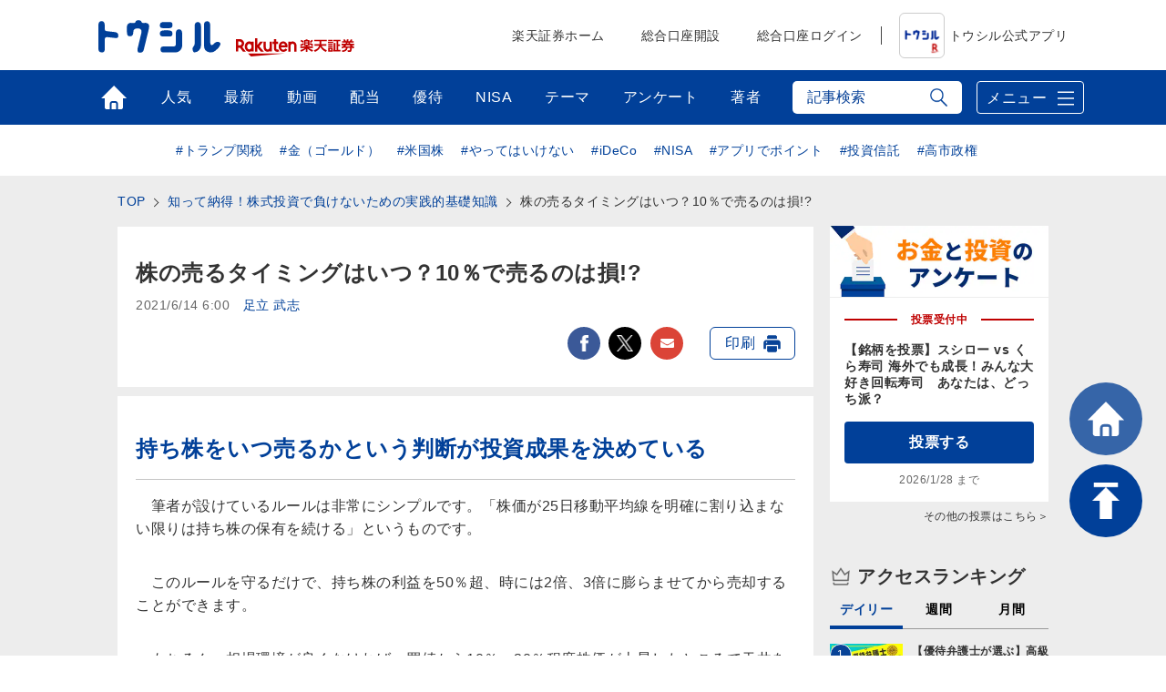

--- FILE ---
content_type: text/html; charset=utf-8
request_url: https://media.rakuten-sec.net/articles/-/32557?page=3
body_size: 27360
content:
<!DOCTYPE html>
<html prefix="og:http://ogp.me/ns#" lang="ja">
<head>
<meta charset="UTF-8">
<meta name="viewport" content="width=1098">
<title>株の売るタイミングはいつ？10％で売るのは損!? | トウシル 楽天証券の投資情報メディア</title>
<meta name="description" content="">


<meta property="fb:app_id" content="335361713552658">
<meta property="og:title" content="株の売るタイミングはいつ？10％で売るのは損!? | トウシル 楽天証券の投資情報メディア">
<meta property="og:description" content="※本記事は2019年11月14日に公開したものです。　日経平均株価の高値が続くに伴い、持ち株の株価も上昇していきます。そのときにどんな行動を取るかによって株式投資の成果が大きく変わってくるのです。　株高基調が続く日経平均。そして、米国株に…">
<meta property="og:image" content="https://media.rakuten-sec.net/mwimgs/6/9/-/img_69b3e6e7e26a9ddc5ce04dc8a297b0a238706.jpg">
<meta property="og:url" content="https://media.rakuten-sec.net/articles/-/32557">
<meta property="og:type" content="article">
<meta property="og:site_name" content="トウシル 楽天証券の投資情報メディア">
<meta property="article:publisher" content="https://www.facebook.com/ToshiruRsec">

<meta name="twitter:card" content="summary_large_image">
<meta name="twitter:site" content="@ToshiruRsec">
<meta name="twitter:title" content="株の売るタイミングはいつ？10％で売るのは損!? | トウシル 楽天証券の投資情報メディア">
<meta name="twitter:url" content="https://media.rakuten-sec.net/articles/-/32557">
<meta name="twitter:description" content="※本記事は2019年11月14日に公開したものです。　日経平均株価の高値が続くに伴い、持ち株の株価も上昇していきます。そのときにどんな行動を取るかによって株式投資の成果が大きく変わってくるのです。　株高基調が続く日経平均。そして、米国株に…">
<meta name="twitter:image" content="https://media.rakuten-sec.net/mwimgs/6/9/-/img_69b3e6e7e26a9ddc5ce04dc8a297b0a238706.jpg">

<meta name="robots" content="max-image-preview:large">

<meta name="author" content="足立 武志" />


<link rel="icon" href="/common/images/chrome-icon.png" sizes="192x192">
<link rel="apple-touch-icon" href="/common/images/apple-touch-icon.png">
<link rel="shortcut icon" href="/common/images/favicon.ico">
<link rel="alternate" type="application/rss+xml" title="RSS |トウシル｜楽天証券の投資情報メディア" href="https://media.rakuten-sec.net/list/feed/rss4googlenews" />

<link href="https://m-rakuten.ismcdn.jp/resources/toushiru/css/v1/fonts.css?rd=202511141000" rel="preload" as="style">
<link href="https://m-rakuten.ismcdn.jp/resources/toushiru/css/v1/normalize.css" rel="stylesheet" media="print" onload="this.media='all'; this.onload=null;">
<link href="https://m-rakuten.ismcdn.jp/resources/toushiru/css/v1/basic.css?rd=202511141000" rel="stylesheet" type="text/css"/>
    <link href="https://m-rakuten.ismcdn.jp/resources/toushiru/css/v1/article.css?rd=202511141000" rel="stylesheet" type="text/css"/>

<script src="//ajax.googleapis.com/ajax/libs/jquery/3.7.1/jquery.min.js"></script>
<link rel="preconnect" href="//m-rakuten.ismcdn.jp" crossorigin>
<link rel="preconnect" href="//www.googletagmanager.com" crossorigin>
<link rel="preconnect" href="//securepubads.g.doubleclick.net" crossorigin>
<link rel="preconnect" href="//books.rakuten.co.jp" crossorigin>
<link rel="preconnect" href="//api.popin.cc" crossorigin>
<link rel="preconnect" href="//www.rakuten-sec.co.jp" crossorigin>
<link rel="preconnect" href="//connect.facebook.net" crossorigin>
<link rel="preconnect" href="//platform.twitter.com" crossorigin>
<link rel="preconnect" href="//d.line-scdn.net" crossorigin>
<link rel="preconnect" href="//r.r10s.jp/" crossorigin>
<link rel="preconnect" href="//s.yjtag.jp" crossorigin>
<link rel="preconnect" href="//b.yjtag.jp" crossorigin>
<link rel="preconnect" href="//cdn.mouseflow.com" crossorigin>


<!-- Google Tag Manager -->
<script>(function(w,d,s,l,i){w[l]=w[l]||[];w[l].push({'gtm.start':
new Date().getTime(),event:'gtm.js'});var f=d.getElementsByTagName(s)[0],
j=d.createElement(s),dl=l!='dataLayer'?'&l='+l:'';j.async=true;j.src=
'https://www.googletagmanager.com/gtm.js?id='+i+dl;f.parentNode.insertBefore(j,f);
})(window,document,'script','dataLayer','GTM-5J8CZTV');</script>
<!-- End Google Tag Manager -->

<!-- Google Tag Manager (noscript) -->
<noscript><iframe src="https://www.googletagmanager.com/ns.html?id=GTM-5J8CZTV"
height="0" width="0" style="display:none;visibility:hidden"></iframe></noscript>
<!-- End Google Tag Manager (noscript) -->
    <link rel="canonical" href="https://media.rakuten-sec.net/articles/-/32557?page=3" />


      <link rel="prev" href="https://media.rakuten-sec.net/articles/-/32557?page=2" />



<script type="application/ld+json">
[{
 "@context":"http://schema.org",
 "@type":"WebSite",
 "name":"トウシル 楽天証券の投資情報メディア",
 "alternateName":"トウシル 楽天証券の投資情報メディア",
 "url" : "https://media.rakuten-sec.net/"
},{
 "@context":"http://schema.org",
 "@type":"BreadcrumbList",
 "itemListElement":[
  {"@type":"ListItem","position":1,"item":{"@id":"https://media.rakuten-sec.net/","name":"トウシル 楽天証券の投資情報メディア トップ"}},
  {"@type":"ListItem","position":2,"item":{"@id":"https://media.rakuten-sec.net/subcategory/domestic","name":"国内株式"}},
  {"@type":"ListItem","position":3,"item":{"@id":"https://media.rakuten-sec.net/category/adachi","name":"知って納得！株式投資で負けないための実践的基礎知識"}},
  {"@type":"ListItem","position":4,"item":{"@id":"https://media.rakuten-sec.net/articles/-/32557","name":"株の売るタイミングはいつ？10％で売るのは損!?"}}
 ]
},{
 "@context":"http://schema.org",
 "@type":"NewsArticle",
 "mainEntityOfPage":{"@type":"WebPage","@id":"https://media.rakuten-sec.net/articles/-/32557"},
 "headline":"株の売るタイミングはいつ？10％で売るのは損!?",

 "image":{"@type":"ImageObject","url":"https://m-rakuten.ismcdn.jp/mwimgs/6/9/640/img_69b3e6e7e26a9ddc5ce04dc8a297b0a238706.jpg","width":"640","height":"360"},
 "datePublished":"2021-06-14T06:00:00+09:00",
 "dateModified":"2021-06-14T06:00:00+09:00",
 "author":{"@type":"Person","name":"足立 武志"},
 "description":"",
 "publisher":{"@type":"Organization","name":"トウシル 楽天証券の投資情報メディア","logo":{"@type":"ImageObject","url":"https://media.rakuten-sec.net/common/images/amp_favicon.png","width":"600","height":"60"}}
}]
</script>

</head>
<body>
<div id="wrapper">
<!-- Standard RakutenCommonHeader v0.1.1 HTML starts-->
    <div class="rc-h-standard">
      <noscript>
        <div class="rc-h-noscript-bar">
          <div class="rc-h-inner">
            <p>JavaScriptが無効の為、一部のコンテンツをご利用いただけません。JavaScriptの設定を有効にしてからご利用いただきますようお願いいたします。（<a href="https://www.rakuten-sec.co.jp/web/help/qa_javascript.html">設定方法</a>）</p>
          </div>
        </div>
      </noscript>
    </div>
<!-- Standard RakutenCommonHeader v0.1.1 HTML ends-->
<header>
  <div id="top-bar">
    <div class="inner-block top-bar__contents">
      <div class="heading">
        <div class="logo"><a href="/" onclick="s.lidTrack('toshiru-header_toshiru-logo')"><img src="https://m-rakuten.ismcdn.jp/common/toushiru/images/v1/common/toushiru-logo-blue.svg" alt="トウシル お金と投資をもっと身近に" width="134" height="36"></a></div>
      <div class="logo grouplogo"><a href="https://www.rakuten-sec.co.jp/" target="_blank" onclick="s.lidTrack('toshiru-header_RS-logo')"><img src="https://m-rakuten.ismcdn.jp/common/toushiru/images/assets/Securities_pc_32px.svg" alt="楽天証券" width="130" height="20"></a></div>
    </div>
    <nav id="gnavi">
      <ul>
        <li><a href="https://www.rakuten-sec.co.jp/" target="_blank" onclick="s.lidTrack('toshiru-header_RS-home')">楽天証券ホーム</a></li>
        <li><a href="https://www.rakuten-sec.co.jp/web/account/rsec.html" target="_blank" onclick="s.lidTrack('toshiru-header_acc-open')">総合口座開設</a></li>
        <li><a href="https://www.rakuten-sec.co.jp/ITS/V_ACT_Login.html" target="_blank" onclick="s.lidTrack('toshiru-header_login)">総合口座ログイン</a></li>
        <li class="gnavi__app"><a href="/articles/-/39832" onclick="s.lidTrack('toshiru-header_app)"><img src="https://m-rakuten.ismcdn.jp/common/toushiru/images/assets/Toushiru_Color_2.png" alt="トウシル公式アプリ" width="48" height="48">トウシル公式アプリ</a></li>
      </ul>
    </nav>
    </div><!-- /inner-block -->
  </div><!-- /top-bar -->
  <div id="gnavwrap">
  <div id="bottom-bar">
    <div class="inner-block">

<nav>
  <ul>
    <li class="top"><a href="/" onclick="s.lidTrack('toshiru-gb_navi_top')">トップ</a></li>
    <li class="ranking"><a href="/list/ranking" onclick="s.lidTrack('toshiru-gb_navi_rank')">人気</a></li>
    <li class="latest"><a href="/category/toushiru" onclick="s.lidTrack('toshiru-gb_navi_latest')">最新</a></li>
    <li class="movie"><a href="/list/search?keyword[]=%E5%8B%95%E7%94%BB" onclick="s.lidTrack('toshiru-gb_navi_movie')">動画</a></li>
    <li class="dividend"><a href="/ud/theme_simple/theme_code/haitou" onclick="s.lidTrack('toshiru-gb_navi_haitou')">配当</a></li>
    <li class="kabuyutai"><a href="/ud/theme_simple/theme_code/kabuyutai" onclick="s.lidTrack('toshiru-gb_navi_shareholders')">優待</a></li>
    <li class="nisa"><a href="/ud/theme_simple/theme_code/nisa-top" onclick="s.lidTrack('toshiru-gb_navi_nisa')">NISA</a></li>
    <li class="feature"><a href="/list/theme" onclick="s.lidTrack('toshiru-gb_navi_theme')">テーマ</a></li>
    <li class="votes"><a href="/list/votes" onclick="s.lidTrack('toshiru-gb_navi_vote')">アンケート</a></li>
    <li class="authors"><a href="/list/authors" onclick="s.lidTrack('toshiru-gb_navi_author')">著者</a></li>
  </ul>
</nav>
<div class="search">
  <form action="/list/search" method="get">
    <input id="keyword" class="inputtext js-search" type="text" placeholder="記事検索" name="fulltext" autocomplete="off"　/>
    <input class="search-ico" type="submit" value="検索">
  </form>

<div class="recommend-keyword js-serch-words">
<ul>
<li><a href="/list/search?keyword[]=%E9%8A%98%E6%9F%84%E9%81%B8%E3%81%B3">#銘柄選び</a></li>
<li><a href="/list/search?keyword[]=%E6%97%A5%E7%B5%8C%E5%B9%B3%E5%9D%87%E6%A0%AA%E4%BE%A1">#日経平均株価</a></li>
<li><a href="/list/search?keyword[]=NISA">#NISA</a></li>
<li><a href="/list/search?keyword[]=%E6%A0%AA%E4%B8%BB%E5%84%AA%E5%BE%85">#株主優待</a></li>
<li><a href="/list/search?keyword[]=%E6%8A%95%E8%B3%87%E5%88%9D%E5%BF%83%E8%80%85">#投資初心者</a></li>
<li><a href="/list/search?keyword[]=%E9%85%8D%E5%BD%93">#配当</a></li>
<li><a href="/list/search?keyword[]=%E5%80%8B%E4%BA%BA%E6%8A%95%E8%B3%87%E5%AE%B6">#個人投資家</a></li>
<li><a href="/list/search?keyword[]=%E8%B3%87%E7%94%A3%E5%BD%A2%E6%88%90">#資産形成</a></li>
<li><a href="/list/search?keyword[]=iDeCo%EF%BC%88%E5%80%8B%E4%BA%BA%E5%9E%8B%E7%A2%BA%E5%AE%9A%E6%8B%A0%E5%87%BA%E5%B9%B4%E9%87%91%EF%BC%89">#iDeCo（個人型確定拠出年金）</a></li>
<li><a href="/list/search?keyword[]=%E5%88%A9%E5%9B%9E%E3%82%8A">#利回り</a></li>
</ul>
</div>
</div>
      <div class="menu-btn">メニュー</div>
    </div><!-- /inner-block -->
  </div><!-- /bottom-bar -->
<div id="megamenu">
<div class="inner-block" id="g-ranking">
  <div class="close-btn js-close">CLOSE</div>
<div class="heading">人気記事ランキングから探す</div>

<div class="block-wrap">
<div class="block rank">
  <div class="maintitle">デイリー</div>
  <div class="ranking-list">
    <ul>
      <li>
        <a href="/articles/-/51254" onclick="s.lidTrack('toshiru-gb_navi_rank_day01')">
         <span class="icon"><span class="num">1</span><img class="lazyload" data-src="https://m-rakuten.ismcdn.jp/mwimgs/1/8/160m/img_18f6805db30ab4c5a8e3eda9deacb4db186981.jpg" alt="【優待弁護士が選ぶ】高級メロン、魚介も！2026年の食品系株主優待TOP10 " width="80" height="53"></span>
          <span class="text">
            <span class="title">【優待弁護士が選ぶ】高級メロン、魚介も！2026年の食品系…</span>
            <span class="author">澤井 康生</span>
          </span>
        </a>
      </li>
      <li>
        <a href="/articles/-/51269" onclick="s.lidTrack('toshiru-gb_navi_rank_day02')">
         <span class="icon"><span class="num">2</span><img class="lazyload" data-src="https://m-rakuten.ismcdn.jp/mwimgs/8/e/160m/img_8e2ea74cda73f134b6274ace7fcf32ec102845.png" alt="配当利回りTOP15：関西ペイント、ローランドなど6銘柄がランクイン、3月の権利取り活発化" width="80" height="53"></span>
          <span class="text">
            <span class="title">配当利回りTOP15：関西ペイント、ローランドなど6銘柄が…</span>
            <span class="author">佐藤 勝己</span>
          </span>
        </a>
      </li>
      <li>
        <a href="/articles/-/51099" onclick="s.lidTrack('toshiru-gb_navi_rank_day03')">
         <span class="icon"><span class="num">3</span><img class="lazyload" data-src="https://m-rakuten.ismcdn.jp/mwimgs/3/b/160m/img_3bfd64f04b13c7d90197888583ca995598492.jpg" alt="株主優待名人・桐谷さんが厳選「2026年に注目の10銘柄」" width="80" height="53"></span>
          <span class="text">
            <span class="title">株主優待名人・桐谷さんが厳選「2026年に注目の10銘柄」</span>
            <span class="author">トウシル編集チーム</span>
          </span>
        </a>
      </li>
      <li>
        <a href="/articles/-/51270" onclick="s.lidTrack('toshiru-gb_navi_rank_day04')">
         <span class="icon"><span class="num">4</span><img class="lazyload" data-src="https://m-rakuten.ismcdn.jp/mwimgs/0/b/160m/img_0b16e600f307bf179f4ccbb891e5218348880.jpg" alt="いいタイミングで株を売るには！初心者でもまねできる簡単な方法（窪田真之）" width="80" height="53"></span>
          <span class="text">
            <span class="title">いいタイミングで株を売るには！初心者でもまねできる簡単な方…</span>
            <span class="author">窪田 真之</span>
          </span>
        </a>
      </li>
      <li>
        <a href="/articles/-/51284" onclick="s.lidTrack('toshiru-gb_navi_rank_day05')">
         <span class="icon"><span class="num">5</span><img class="lazyload" data-src="https://m-rakuten.ismcdn.jp/mwimgs/7/1/160m/img_71ee286fcef425fb20e3e1c6e7ab057f174425.jpg" alt="マーケットを動かす「世界10大リスク」―2026年は米国が最大のリスクに" width="80" height="53"></span>
          <span class="text">
            <span class="title">マーケットを動かす「世界10大リスク」―2026年は米国が…</span>
            <span class="author">ハッサク</span>
          </span>
        </a>
      </li>
    </ul>
  </div><!-- /daily-ranking -->
  <div class="list-more"><a href="/list/ranking?rank=daily" onclick="s.lidTrack('toshiru-gb_navi_rank_day')">デイリーランキング一覧はこちら</a></div>
</div>

<div class="block rank">
  <div class="maintitle">週間</div>
  <div class="ranking-list">
    <ul>
      <li>
        <a href="/articles/-/51190" onclick="s.lidTrack('toshiru-gb_navi_rank_week01')">
         <span class="icon"><span class="num">1</span><img class="lazyload" data-src="https://m-rakuten.ismcdn.jp/mwimgs/b/2/160m/img_b277fcc8d3ffc09ce532dd04917a72b2153852.jpg" alt="【桐谷さんが選ぶ株主優待】50代以上向け銘柄5選！老後も楽しむ優待ライフ" width="80" height="53"></span>
          <span class="text">
            <span class="title">【桐谷さんが選ぶ株主優待】50代以上向け銘柄5選！老後も楽…</span>
            <span class="author">トウシル編集チーム</span>
          </span>
        </a>
      </li>
      <li>
        <a href="/articles/-/51255" onclick="s.lidTrack('toshiru-gb_navi_rank_week02')">
         <span class="icon"><span class="num">2</span><img class="lazyload" data-src="https://m-rakuten.ismcdn.jp/mwimgs/1/a/160m/img_1aba5ec6a7b643d439cb4e1454d4f43e49443.jpg" alt="エネルギー安全保障に貢献する「PBR1倍割れ」割安株4選（窪田真之）" width="80" height="53"></span>
          <span class="text">
            <span class="title">エネルギー安全保障に貢献する「PBR1倍割れ」割安株4選（…</span>
            <span class="author">窪田 真之</span>
          </span>
        </a>
      </li>
      <li>
        <a href="/articles/-/51099" onclick="s.lidTrack('toshiru-gb_navi_rank_week03')">
         <span class="icon"><span class="num">3</span><img class="lazyload" data-src="https://m-rakuten.ismcdn.jp/mwimgs/3/b/160m/img_3bfd64f04b13c7d90197888583ca995598492.jpg" alt="株主優待名人・桐谷さんが厳選「2026年に注目の10銘柄」" width="80" height="53"></span>
          <span class="text">
            <span class="title">株主優待名人・桐谷さんが厳選「2026年に注目の10銘柄」</span>
            <span class="author">トウシル編集チーム</span>
          </span>
        </a>
      </li>
      <li>
        <a href="/articles/-/51233" onclick="s.lidTrack('toshiru-gb_navi_rank_week04')">
         <span class="icon"><span class="num">4</span><img class="lazyload" data-src="https://m-rakuten.ismcdn.jp/mwimgs/3/a/160m/img_3a17b45d6e0c6e2ca05ef26288a622ed168386.jpg" alt="【投資クイズ】宇宙産業で活躍する日本企業はどこ？" width="80" height="53"></span>
          <span class="text">
            <span class="title">【投資クイズ】宇宙産業で活躍する日本企業はどこ？</span>
            <span class="author">窪田 真之</span>
          </span>
        </a>
      </li>
      <li>
        <a href="/articles/-/51189" onclick="s.lidTrack('toshiru-gb_navi_rank_week05')">
         <span class="icon"><span class="num">5</span><img class="lazyload" data-src="https://m-rakuten.ismcdn.jp/mwimgs/5/3/160m/img_537a86c310a3879480f72f1fdd7e2595156707.jpg" alt="【桐谷さんが選ぶ株主優待】20~40代向け銘柄5選！4万円から買える！ " width="80" height="53"></span>
          <span class="text">
            <span class="title">【桐谷さんが選ぶ株主優待】20~40代向け銘柄5選！4万円…</span>
            <span class="author">トウシル編集チーム</span>
          </span>
        </a>
      </li>
    </ul>
  </div><!-- /weekly-ranking -->
  <div class="list-more"><a href="/list/ranking?rank=weekly" onclick="s.lidTrack('toshiru-gb_navi_rank_week')">週間ランキング一覧はこちら</a></div>
</div>

<div class="block rank">
  <div class="maintitle">月間</div>
  <div class="ranking-list">
    <ul>
      <li>
        <a href="/articles/-/51099" onclick="s.lidTrack('toshiru-gb_navi_rank_month01')">
          <span class="icon"><span class="num">1</span><img class="lazyload" data-src="https://m-rakuten.ismcdn.jp/mwimgs/3/b/160m/img_3bfd64f04b13c7d90197888583ca995598492.jpg" alt="株主優待名人・桐谷さんが厳選「2026年に注目の10銘柄」" width="80" height="53"></span>
          <span class="text">
            <span class="title">株主優待名人・桐谷さんが厳選「2026年に注目の10銘柄」</span>
            <span class="author">トウシル編集チーム</span>
          </span>
        </a>
      </li>
      <li>
        <a href="/articles/-/50981" onclick="s.lidTrack('toshiru-gb_navi_rank_month02')">
          <span class="icon"><span class="num">2</span><img class="lazyload" data-src="https://m-rakuten.ismcdn.jp/mwimgs/7/b/160m/img_7bc3b89e1bebe4136324aa4ad022f05386677.jpg" alt="投資歴5年で配当140万円！50代で始める人生を豊かにする投資とは？優待投資家・シニアちゃんインタビュー[前編]" width="80" height="53"></span>
          <span class="text">
            <span class="title">投資歴5年で配当140万円！50代で始める人生を豊かにする…</span>
            <span class="author">トウシル編集チーム</span>
          </span>
        </a>
      </li>
      <li>
        <a href="/articles/-/51085" onclick="s.lidTrack('toshiru-gb_navi_rank_month03')">
          <span class="icon"><span class="num">3</span><img class="lazyload" data-src="https://m-rakuten.ismcdn.jp/mwimgs/b/a/160m/img_ba3a74d142d43692b7f585d7633c793b84754.jpg" alt="2026年の高配当株の主役は？「割安」な5銘柄。年間株価上昇率ランキングも" width="80" height="53"></span>
          <span class="text">
            <span class="title">2026年の高配当株の主役は？「割安」な5銘柄。年間株価上…</span>
            <span class="author">佐藤 勝己</span>
          </span>
        </a>
      </li>
      <li>
        <a href="/articles/-/51190" onclick="s.lidTrack('toshiru-gb_navi_rank_month04')">
          <span class="icon"><span class="num">4</span><img class="lazyload" data-src="https://m-rakuten.ismcdn.jp/mwimgs/b/2/160m/img_b277fcc8d3ffc09ce532dd04917a72b2153852.jpg" alt="【桐谷さんが選ぶ株主優待】50代以上向け銘柄5選！老後も楽しむ優待ライフ" width="80" height="53"></span>
          <span class="text">
            <span class="title">【桐谷さんが選ぶ株主優待】50代以上向け銘柄5選！老後も楽…</span>
            <span class="author">トウシル編集チーム</span>
          </span>
        </a>
      </li>
      <li>
        <a href="/articles/-/51255" onclick="s.lidTrack('toshiru-gb_navi_rank_month05')">
          <span class="icon"><span class="num">5</span><img class="lazyload" data-src="https://m-rakuten.ismcdn.jp/mwimgs/1/a/160m/img_1aba5ec6a7b643d439cb4e1454d4f43e49443.jpg" alt="エネルギー安全保障に貢献する「PBR1倍割れ」割安株4選（窪田真之）" width="80" height="53"></span>
          <span class="text">
            <span class="title">エネルギー安全保障に貢献する「PBR1倍割れ」割安株4選（…</span>
            <span class="author">窪田 真之</span>
          </span>
        </a>
      </li>
    </ul>
  </div><!-- /monthly-ranking -->
  <div class="list-more"><a href="/list/ranking?rank=monthly" onclick="s.lidTrack('toshiru-gb_navi_rank_month')">月間ランキング一覧はこちら</a></div>
</div>
</div><!-- /block-wrap -->

</div>

<div class="inner-block" id="g-dividend">
  <div class="close-btn js-close">CLOSE</div>
<div class="block-wrap">
  <div class="upper-block">
    <div class="heading">プロの視点で厳選！高配当の銘柄選び</div>
    <div class="smallbnr">
      <div class="bnr">
        <a href="/articles/-/51159" onclick="s.lidTrack('toshiru-gb_navi_haitou_01')">
         <div class="image"><img class="lazyload" data-src="https://m-rakuten.ismcdn.jp/mwimgs/8/c/498m/img_8c5878c1d04cd9484d5d3f008a90a23754275.png" alt="高配当株ランキング：MIXI、あいHD…2026年前半はキャッシュリッチ企業が有力テーマに！ " width="249" height="166"></div>
         <p>高配当株ランキング：MIXI、あい…</p>
        </a>
      </div>
      <div class="bnr">
        <a href="/articles/-/51085" onclick="s.lidTrack('toshiru-gb_navi_haitou_02')">
         <div class="image"><img class="lazyload" data-src="https://m-rakuten.ismcdn.jp/mwimgs/b/a/498m/img_ba3a74d142d43692b7f585d7633c793b84754.jpg" alt="2026年の高配当株の主役は？「割安」な5銘柄。年間株価上昇率ランキングも" width="249" height="166"></div>
         <p>2026年の高配当株の主役は？「割…</p>
        </a>
      </div>
      <div class="bnr">
        <a href="/articles/-/50966" onclick="s.lidTrack('toshiru-gb_navi_haitou_03')">
         <div class="image"><img class="lazyload" data-src="https://m-rakuten.ismcdn.jp/mwimgs/8/e/498m/img_8e2ea74cda73f134b6274ace7fcf32ec102845.png" alt="配当利回りTOP15：王子HDやアマノが新規にランクイン！日銀会合、米AI関連株が今後の警戒材料に" width="249" height="166"></div>
         <p>配当利回りTOP15：王子HDやア…</p>
        </a>
      </div>
      <div class="bnr">
        <a href="/articles/-/50722" onclick="s.lidTrack('toshiru-gb_navi_haitou_04')">
         <div class="image"><img class="lazyload" data-src="https://m-rakuten.ismcdn.jp/mwimgs/6/f/498m/img_6f332bb38d8b4b7f81eb0d032877373c93209.png" alt="配当利回りTOP15：LIXIL、オカムラ、武田薬品が新規ランクイン。米エヌビディア決算や米FOMCに注目" width="249" height="166"></div>
         <p>配当利回りTOP15：LIXIL、…</p>
        </a>
      </div>
  </div><!-- /smallbnr -->
 </div><!-- /upper-block -->
 
 <div class="bottom-block">
   
<div class="block-half">
      <div class="select theme">
        <div class="maintitle">アナリストの評価◎の高配当利回りランキング</div>
        <a href="https://media.rakuten-sec.net/category/haitou" onclick="s.lidTrack('toshiru-gb_navi_haitou_05')">
          <div class="image"><img class="lazyload" data-src="https://m-rakuten.ismcdn.jp/mwimgs/4/1/944m/img_41a11d63e102246953a7d568d71c7e1527133.png" alt="アナリストの評価◎の高配当利回りランキング" width="514" height="124"></div>
          <p>長期投資向きの割安好評価株を厳選！</p>
        </a>
       </div><!-- /select -->
      </div><!-- /block-half -->
      
      <div class="block-half">
      <div class="select">
        <div class="maintitle">読めば納得、高配当株投資のキホン</div>
        <ul>
          <li>
            <a href="/articles/-/38372" onclick="s.lidTrack('toshiru-gb_navi_haitou_06')">
              <span class="icon"><img class="lazyload" data-src="https://m-rakuten.ismcdn.jp/mwimgs/2/8/160m/img_28d3141d3dc737499fe18d06a0dea5a023473.png" alt="やってはいけない！高配当投資、よくある失敗＆防止策" width="80" height="53"></span>
              <span class="text">
                <span class="title">やってはいけない！高配当投資、よくある失敗＆防止策</span>
                <span class="summary">●失敗1：高配当利回り7％超えの超高配当銘柄を購入したが、いつのまにか株価が下落！●失敗2：黒字でもうかっているはずな…</span>
              </span>
            </a>
          </li>
          <li>
            <a href="/articles/-/38354" onclick="s.lidTrack('toshiru-gb_navi_haitou_07')">
              <span class="icon"><img class="lazyload" data-src="https://m-rakuten.ismcdn.jp/mwimgs/6/0/160m/img_60c55f2bf3275f8eb0169d1d23a7172a25626.png" alt="知っておきたい！高配当銘柄選びの基礎知識" width="80" height="53"></span>
              <span class="text">
                <span class="title">知っておきたい！高配当銘柄選びの基礎知識</span>
                <span class="summary">●［0］そもそも配当とは？●［1］高配当銘柄とは？●［2］高配当銘柄の魅力とは？●［3］高配当銘柄の探し方－日本株編●…</span>
              </span>
            </a>
          </li>
        </ul>
       </div><!-- /select -->
      </div><!-- /block-half -->

 </div><!-- /bottom-block -->
 
</div><!-- /block-wrap -->

<div class="more"><a href="/ud/theme_simple/theme_code/haitou" onclick="s.lidTrack('toshiru-gb_navi_haitou_08')"><span>利回り3%以上を狙う高配当株の選び方</span></a></div></div>

<div class="inner-block" id="g-nisa">
  <div class="close-btn js-close">CLOSE</div>
<div class="block-wrap">
  <div class="upper-block">
    <div class="heading">初心者でも大丈夫！NISAの始め方がわかる</div>
    <div class="smallbnr">
      <div class="bnr">
        <div class="image"><a href="https://media.rakuten-sec.net/articles/-/43617" data-ratid="toshiru-gb_navi_NISA_01" data-ratevent="click" data-ratparam="all"><img class="lazyload" data-src="https://m-rakuten.ismcdn.jp/mwimgs/7/b/-/img_7bc7e9470f78f849861d083ffc7e1aeb77043.png" alt="つみたて投資枠と成長投資枠って？" width="249" height="163"></a></div>
        <p>つみたて投資枠と成長投資枠って？</p>
      </div>
      <div class="bnr">
        <div class="image"><a href="https://media.rakuten-sec.net/articles/-/42730" data-ratid="toshiru-gb_navi_NISA_02" data-ratevent="click" data-ratparam="all"><img class="lazyload" data-src="https://m-rakuten.ismcdn.jp/mwimgs/8/4/-/img_84edc6098194138301352275a5a6fe70121137.png" alt="積立額別！利回りシミュレーション" width="249" height="163"></a></div>
        <p>積立額別！利回りシミュレーション</p>
      </div>
      <div class="bnr">
        <div class="image"><a href="https://media.rakuten-sec.net/articles/-/48287" data-ratid="toshiru-gb_navi_NISA_03" data-ratevent="click" data-ratparam="all"><img class="lazyload" data-src="https://m-rakuten.ismcdn.jp/mwimgs/1/6/-/img_166120c37a85cace58c77da2379d27fb25253.png" alt="投資信託の銘柄選び、ポイントは？" width="249" height="163"></a></div>
        <p>投資信託の銘柄選び、ポイントは？</p>
      </div>
      <div class="bnr">
        <div class="image"><a href="https://media.rakuten-sec.net/articles/-/49038" data-ratid="toshiru-gb_navi_NISA_04" data-ratevent="click" data-ratparam="all"><img class="lazyload" data-src="https://m-rakuten.ismcdn.jp/mwimgs/e/8/-/img_e8e0c2936d67f17820a6f7df5daedfe787846.png" alt="NISAとiDeCo、賢い使い分け方" width="249" height="163"></a></div>
        <p>NISAとiDeCo、賢い使い分け方</p>
      </div>
    </div>
  </div>
  <div class="bottom-block">
    <div class="heading">NISAをもっと詳しく知ろう</div>
    <div class="smallbnr">
      <div class="bnr">
        <div class="image"><a href="https://media.rakuten-sec.net/articles/-/48575" data-ratid="toshiru-gb_navi_NISA_05" data-ratevent="click" data-ratparam="all"><img class="lazyload" data-src="https://m-rakuten.ismcdn.jp/mwimgs/e/2/-/img_e26bf2b29394ece9afb1b1781a1edbee51380.jpg" alt="高齢者向けNISAって何？" width="249" height="163"></a></div>
        <p>高齢者向けNISAって何？</p>
      </div>
      <div class="bnr">
        <div class="image"><a href="https://media.rakuten-sec.net/articles/-/48550" data-ratid="toshiru-gb_navi_NISA_06" data-ratevent="click" data-ratparam="all"><img class="lazyload" data-src="https://m-rakuten.ismcdn.jp/mwimgs/c/7/-/img_c74f1adcbc4aa5d1eb4f0b3fdb75e00d44095.jpg" alt="NISAで買える金関連銘柄の選び方" width="249" height="163"></a></div>
        <p>NISAで買える金関連銘柄の選び方</p>
      </div>
      <div class="bnr">
        <div class="image"><a href="https://media.rakuten-sec.net/articles/-/48063" data-ratid="toshiru-gb_navi_NISA_07" data-ratevent="click" data-ratparam="all"><img class="lazyload" data-src="https://m-rakuten.ismcdn.jp/mwimgs/8/f/-/img_8f03e4c001751f0cdb55de0b0bfeabc437843.jpg" alt="割安度やパフォーマンスで比べる" width="249" height="163"></a></div>
        <p>割安度やパフォーマンスで比べる</p>
      </div>
      <div class="bnr">
        <div class="image"><a href="https://media.rakuten-sec.net/articles/-/42052" data-ratid="toshiru-gb_navi_NISA_08" data-ratevent="click" data-ratparam="all"><img class="lazyload" data-src="https://m-rakuten.ismcdn.jp/mwimgs/2/b/-/img_2bbaf02013eeb6492773664c9614bb21108881.png" alt="資産形成が有利になる制度とは" width="249" height="163"></a></div>
        <p>資産形成が有利になる制度とは</p>
      </div>
    </div>
  </div>
</div>
</div>

<div class="inner-block" id="g-kabuyutai">
  <div class="close-btn js-close">CLOSE</div>
<div class="block-wrap">
  <div class="upper-block">
    <div class="heading">最新！株主NEWS 注目記事</div>
    <div class="smallbnr">
      <div class="bnr">
        <a href="/articles/-/50854" onclick="s.lidTrack('toshiru-gb_navi_shareholders_01')">
         <div class="image"><img class="lazyload" data-src="https://m-rakuten.ismcdn.jp/mwimgs/c/2/498m/img_c290e98ca3ece04818d92e5019c867ac28169.png" alt="山岡家のラーメン無料券、unico商品、鳥貴族の食事券など！2026年1月株主優待ランキング" width="249" height="163"></div>
         <p>山岡家のラーメン無料券、unico…</p>
        </a>
      </div>
      <div class="bnr">
        <a href="/articles/-/50729" onclick="s.lidTrack('toshiru-gb_navi_shareholders_02')">
         <div class="image"><img class="lazyload" data-src="https://m-rakuten.ismcdn.jp/mwimgs/d/3/498m/img_d33abe2c2789e14d51470b6a36874e5547572.png" alt="「ステーキのあさくま」で使える優待券、ダイドーグループのたらみゼリーなど！まる子さんが選ぶ2026年1月銘柄" width="249" height="163"></div>
         <p>「ステーキのあさくま」で使える優待…</p>
        </a>
      </div>
      <div class="bnr">
        <a href="/articles/-/51099" onclick="s.lidTrack('toshiru-gb_navi_shareholders_03')">
         <div class="image"><img class="lazyload" data-src="https://m-rakuten.ismcdn.jp/mwimgs/3/b/498m/img_3bfd64f04b13c7d90197888583ca995598492.jpg" alt="株主優待名人・桐谷さんが厳選「2026年に注目の10銘柄」" width="249" height="163"></div>
         <p>株主優待名人・桐谷さんが厳選「20…</p>
        </a>
      </div>
      <div class="bnr">
        <a href="/articles/-/51189" onclick="s.lidTrack('toshiru-gb_navi_shareholders_04')">
         <div class="image"><img class="lazyload" data-src="https://m-rakuten.ismcdn.jp/mwimgs/5/3/498m/img_537a86c310a3879480f72f1fdd7e2595156707.jpg" alt="【桐谷さんが選ぶ株主優待】20~40代向け銘柄5選！4万円から買える！ " width="249" height="163"></div>
         <p>【桐谷さんが選ぶ株主優待】20~4…</p>
        </a>
      </div>
  </div><!-- /smallbnr -->
 </div><!-- /upper-block -->
 
 <div class="bottom-block">
   
<div class="block-half">
      <div class="select theme">
        <div class="maintitle">「おすすめ特集」</div>
        <a href="/ud/theme_simple/theme_code/kiritani-yuutai" onclick="s.lidTrack('toshiru-gb_navi_shareholders_05')">
          <div class="image"><img class="lazyload" data-src="https://m-rakuten.ismcdn.jp/mwimgs/7/6/944m/img_760c513a7577321611dde172f464a0e927031.jpg" alt="おすすめ特集" width="514" height="124"></div>
          <p>桐谷さんの優待成功術と優待生活を大特集！</p>
        </a>
       </div><!-- /select -->
      </div><!-- /block-half -->
      
      <div class="block-half">
      <div class="select">
        <div class="maintitle">「金融知識ゼロから！初心者の優待入門」</div>
        <ul>
          <li>
            <a href="/articles/-/19468" onclick="s.lidTrack('toshiru-gb_navi_shareholders_06')">
              <span class="icon"><img class="lazyload" data-src="https://m-rakuten.ismcdn.jp/mwimgs/5/1/160m/img_51b678919d6498e3ef45acb9fecfae8d36103.png" alt="【初心者の株主優待１】初めての株主優待 楽しみ方と銘柄選び" width="80" height="53"></span>
              <span class="text">
                <span class="title">【初心者の株主優待１】初めての株主優待 楽しみ方と銘柄選び</span>
                <span class="summary">優待の魅力とはじめ方をお伝えします。</span>
              </span>
            </a>
          </li>
          <li>
            <a href="/articles/-/19469" onclick="s.lidTrack('toshiru-gb_navi_shareholders_07')">
              <span class="icon"><img class="lazyload" data-src="https://m-rakuten.ismcdn.jp/mwimgs/b/d/160m/img_bd860a358289fc6eec93884656a4c01e23984.png" alt="【初心者の株主優待２】優待マニアが選ぶ銘柄探しの決め手と注意点" width="80" height="53"></span>
              <span class="text">
                <span class="title">【初心者の株主優待２】優待マニアが選ぶ銘柄探しの決め手と注意点</span>
                <span class="summary">優待銘柄の決め手や購入タイミングをお伝えします。</span>
              </span>
            </a>
          </li>
        </ul>
       </div><!-- /select -->
      </div><!-- /block-half -->

 </div><!-- /bottom-block -->
 
</div><!-- /block-wrap -->

<div class="more"><a href="/ud/theme_simple/theme_code/kabuyutai" onclick="s.lidTrack('toshiru-gb_navi_shareholders')"><span>最新！株主優待NEWSはこちら</span></a></div></div>

<div class="inner-block" id="g-feature">
  <div class="close-btn js-close">CLOSE</div>
<div class="block-wrap">
  <div class="upper-block">
   <div class="heading">人気のテーマから探す</div>
    <div class="smallbnr">
      <div class="bnr">
         <div class="image"><a href="/ud/theme_simple/theme_code/kabuyutai" onclick="s.lidTrack('toshiru-gb_navi_theme_recommend01')"><img class="lazyload" data-src="https://m-rakuten.ismcdn.jp/mwimgs/e/b/498m/img_eb6925becc3cc0318ec9f0b3a943522526697.png" alt="最新！株主優待NEWS" width="249" height="163"></a></div>
      </div>
      <div class="bnr">
         <div class="image"><a href="/ud/theme_simple/theme_code/US-stocks" onclick="s.lidTrack('toshiru-gb_navi_theme_recommend02')"><img class="lazyload" data-src="https://m-rakuten.ismcdn.jp/mwimgs/f/9/498m/img_f9efb78e3c96f67b5e2a7e151de1965186662.png" alt="米国株の選び方" width="249" height="163"></a></div>
      </div>
      <div class="bnr">
         <div class="image"><a href="/ud/theme_simple/theme_code/haitou" onclick="s.lidTrack('toshiru-gb_navi_theme_recommend03')"><img class="lazyload" data-src="https://m-rakuten.ismcdn.jp/mwimgs/9/e/498m/img_9ecf526158bb68759385a6638d241cb579161.png" alt="利回り3％以上を狙う！高配当株の選び方" width="249" height="163"></a></div>
      </div>
      <div class="bnr">
         <div class="image"><a href="/ud/theme_simple/theme_code/nisa-top" onclick="s.lidTrack('toshiru-gb_navi_theme_recommend04')"><img class="lazyload" data-src="https://m-rakuten.ismcdn.jp/mwimgs/f/b/498m/img_fb7ba44a958122116d655befa73ce30c86193.png" alt="新しいあなた　新しいNISA" width="249" height="163"></a></div>
      </div>
  </div><!-- /smallbnr -->
 </div><!-- /upper-block -->
 
 <div class="bottom-block">
   <div class="heading">トウシル編集部オススメのテーマから探す</div>
    <div class="smallbnr">
      <div class="bnr">
         <div class="image"><a href="/ud/theme_simple/theme_code/nisa-top" onclick="s.lidTrack('toshiru-gb_navi_theme_recommend01')"><img class="lazyload" data-src="https://m-rakuten.ismcdn.jp/mwimgs/f/b/498m/img_fb7ba44a958122116d655befa73ce30c86193.png" alt="新しいあなた　新しいNISA" width="249" height="163"></a></div>
      </div>
      <div class="bnr">
         <div class="image"><a href="/ud/theme_simple/theme_code/kakuteishinkoku" onclick="s.lidTrack('toshiru-gb_navi_theme_recommend02')"><img class="lazyload" data-src="https://m-rakuten.ismcdn.jp/mwimgs/d/e/498m/img_de0a57386ff09784e232b6dfb4a1577572391.png" alt="確定申告お役立ちテク" width="249" height="163"></a></div>
      </div>
      <div class="bnr">
         <div class="image"><a href="/ud/theme_simple/theme_code/newera-japanesestocks" onclick="s.lidTrack('toshiru-gb_navi_theme_recommend03')"><img class="lazyload" data-src="https://m-rakuten.ismcdn.jp/mwimgs/0/5/498m/img_056c52605d7e76535829c156598eb8c333811.png" alt="祝！ 日経平均株価 ５万円突破 これからどうなる？" width="249" height="163"></a></div>
      </div>
      <div class="bnr">
         <div class="image"><a href="/ud/theme_simple/theme_code/blogger" onclick="s.lidTrack('toshiru-gb_navi_theme_recommend04')"><img class="lazyload" data-src="https://m-rakuten.ismcdn.jp/mwimgs/d/1/498m/img_d18ca08ece59bcc5cdce3db6d606f60790863.png" alt="投資のヒントがいっぱい！個人投資家インタビュー" width="249" height="163"></a></div>
      </div>
  </div><!-- /smallbnr -->
 </div><!-- /bottom-block -->
 
</div><!-- /block-wrap -->

<div class="more"><a href="/list/theme" onclick="s.lidTrack('toshiru-gb_navi_theme')"><span>テーマ一覧はこちら</span></a></div></div>

<div class="inner-block" id="g-authors">
  <div class="close-btn js-close">CLOSE</div>
<div class="block-wrap">
  <div class="upper-block">
    <div class="heading">人気の著者から探す</div>
    <div class="block">
      <div class="author-data-block">
        <div class="author-data">
          <a href="/list/authors/article?author_name=%E8%A5%BF+%E5%8B%87%E5%A4%AA%E9%83%8E" onclick="s.lidTrack('toshiru-gb_navi_author_rank01')">
            <span class="icon"><img class="lazyload" data-src="https://m-rakuten.ismcdn.jp/mwimgs/1/a/160m/img_1a61827bdd14443e9fcd7d6b7cd551d613031.jpg" alt="西 勇太郎" width="79" height="79"></span>
            <span class="text">
              <span class="name">西 勇太郎</span>
              <span class="position">楽天証券経済研究所<br>グローバルアナリスト</span>
            </span>
          </a>
        </div>
        <div class="article-data">
          <a href="https://media.rakuten-sec.net/articles/-/51287" onclick="s.lidTrack('toshiru-gb_navi_author_rank01')">
            <span class="icon"><img class="lazyload" data-src="https://m-rakuten.ismcdn.jp/mwimgs/7/6/160m/img_7629a52634c4173a3ea56d9a6691046559863.jpg" alt="三井E&S：株価急騰でも競合比でまだ割安（西 勇太郎）" width="79" height="52"></span>
            <span class="text">
              <span class="title">3分でわかる！今日の投資戦略…</span>
              <span class="summary">楽天証券経済研究所の窪田真之と愛宕伸康、土信田雅之、茂木春…</span>
            </span>
          </a>
        </div>
      </div>
    </div>
    <div class="block">
      <div class="author-data-block">
        <div class="author-data">
          <a href="/list/authors/article?author_name=%E7%AA%AA%E7%94%B0+%E7%9C%9F%E4%B9%8B" onclick="s.lidTrack('toshiru-gb_navi_author_rank02')">
            <span class="icon"><img class="lazyload" data-src="https://m-rakuten.ismcdn.jp/mwimgs/e/4/160m/img_e48b7c698b86a0986cab0a008a060414160537.png" alt="窪田 真之" width="79" height="79"></span>
            <span class="text">
              <span class="name">窪田 真之</span>
              <span class="position">楽天証券経済研究所<br>チーフ・ストラテジスト</span>
            </span>
          </a>
        </div>
        <div class="article-data">
          <a href="https://media.rakuten-sec.net/articles/-/51233" onclick="s.lidTrack('toshiru-gb_navi_author_rank02')">
            <span class="icon"><img class="lazyload" data-src="https://m-rakuten.ismcdn.jp/mwimgs/c/f/160m/img_cfd173ea3bae5a4c0e62b57a2280ed0486011.png" alt="【投資クイズ】宇宙産業で活躍する日本企業はどこ？" width="79" height="52"></span>
            <span class="text">
              <span class="title">窪田真之のクイズでわかる！資…</span>
              <span class="summary">楽天証券経済研究所チーフ・ストラテジストの窪田真之が、資産…</span>
            </span>
          </a>
        </div>
      </div>
    </div>
    <div class="block">
      <div class="author-data-block">
        <div class="author-data">
          <a href="/list/authors/article?author_name=%E3%83%88%E3%82%A6%E3%82%B7%E3%83%AB%E7%B7%A8%E9%9B%86%E3%83%81%E3%83%BC%E3%83%A0" onclick="s.lidTrack('toshiru-gb_navi_author_rank03')">
            <span class="icon"><img class="lazyload" data-src="https://m-rakuten.ismcdn.jp/mwimgs/f/9/160m/img_f902452cca764e57ae4fa0b4e1b8d2d62222.png" alt="トウシル編集チーム" width="79" height="79"></span>
            <span class="text">
              <span class="name">トウシル編集チーム</span>
              <span class="position">楽天証券<br></span>
            </span>
          </a>
        </div>
        <div class="article-data">
          <a href="https://media.rakuten-sec.net/articles/-/51249" onclick="s.lidTrack('toshiru-gb_navi_author_rank03')">
            <span class="icon"><img class="lazyload" data-src="https://m-rakuten.ismcdn.jp/mwimgs/4/8/160m/img_4871f88c707ebdeaf847f8f148f664d6366815.png" alt="【2007（平成19）年1月22日】マグロ乱獲防止で初の国際会議" width="79" height="52"></span>
            <span class="text">
              <span class="title">今日、あの日</span>
              <span class="summary">今日は何の日？　経済、政治、社会に影響を与えた、今日同じ日…</span>
            </span>
          </a>
        </div>
      </div>
    </div>
  </div>
  <div class="bottom-block">
    <div class="heading">注目の著者から探す</div>
    <div class="block">
      <div class="author-data-block">
        <div class="author-data">
          <a href="/list/authors/article?author_name=%E4%BD%90%E8%97%A4+%E5%8B%9D%E5%B7%B1" onclick="s.lidTrack('toshiru-gb_navi_author_recommend01')">
            <span class="icon"><img class="lazyload" data-src="https://m-rakuten.ismcdn.jp/mwimgs/6/c/160m/img_6c7608943ed4e6afa9bf795306c71e2710270.jpg" alt="佐藤 勝己" width="79" height="79"></span>
            <span class="text">
              <span class="name">佐藤 勝己</span>
              <span class="position">株式アナリスト<br></span>
            </span>
          </a>
        </div>
        <div class="article-data">
          <a href="https://media.rakuten-sec.net/articles/-/51269" onclick="s.lidTrack('toshiru-gb_navi_author_recommend01')">
            <span class="icon"><img class="lazyload" data-src="https://m-rakuten.ismcdn.jp/mwimgs/1/4/160m/img_1495b11c29d09beef74c6c5ea07d300366996.png" alt="配当利回りTOP15：関西ペイント、ローランドなど6銘柄がランクイン、3月の権利取り活発化" width="79" height="52"></span>
            <span class="text">
              <span class="title">利回り3％以上！厳選・高配当…</span>
              <span class="summary">株式アナリストがスクリーニングで厳選した高配当銘柄ランキン…</span>
            </span>
          </a>
        </div>
      </div>
    </div>
        
    <div class="block">
      <div class="author-data-block">
        <div class="author-data">
          <a href="/list/authors/article?author_name=%E8%A5%BF%E5%B4%8E%E5%8A%AA" onclick="s.lidTrack('toshiru-gb_navi_author_recommend02')">
            <span class="icon"><img class="lazyload" data-src="https://m-rakuten.ismcdn.jp/mwimgs/9/6/160m/img_962bd63bdd0fe2937290a95d3f7550654811.jpg" alt="西崎努"></span>
            <span class="text">
              <span class="name">西崎努</span>
              <span class="position">リーファス株式会社<br></span>
            </span>
          </a>
        </div>
        <div class="article-data">
          <a href="https://media.rakuten-sec.net/articles/-/51001" onclick="s.lidTrack('toshiru-gb_navi_author_recommend02')">
            <span class="icon"><img class="lazyload" data-src="https://m-rakuten.ismcdn.jp/mwimgs/4/5/160m/img_45d8f94768f13b5f0b1007d1ac2a6ef924123.png" alt="2026年金利が上がったらどうなる？今から備えておきたいこと3選"></span>
            <span class="text">
              <span class="title">やってはいけない資産形成</span>
              <span class="summary">「思うようにお金が貯まらない…」という方、あなたの資産形成…</span>
            </span>
          </a>
        </div>
      </div>
    </div>
        
    <div class="block">
      <div class="author-data-block">
        <div class="author-data">
          <a href="/list/authors/article?author_name=%E5%84%AA%E5%BE%85%E4%B8%BB%E5%A9%A6+%E3%81%BE%E3%82%8B%E5%AD%90%E3%81%95%E3%82%93" onclick="s.lidTrack('toshiru-gb_navi_author_recommend03')">
            <span class="icon"><img class="lazyload" data-src="https://m-rakuten.ismcdn.jp/mwimgs/b/7/160m/img_b7ce13c3a036c9b1376ae41bae8fc30d74620.png" alt="優待主婦 まる子さん"></span>
            <span class="text">
              <span class="name">優待主婦 まる子さん</span>
              <span class="position"><br></span>
            </span>
          </a>
        </div>
        <div class="article-data">
          <a href="https://media.rakuten-sec.net/articles/-/51107" onclick="s.lidTrack('toshiru-gb_navi_author_recommend03')">
            <span class="icon"><img class="lazyload" data-src="https://m-rakuten.ismcdn.jp/mwimgs/b/a/160m/img_bafc3ef08437fd8527f6c05b2c9ac94680774.jpg" alt="3万円以下から10万円まで金額別株主優待12選【優待マニア厳選】"></span>
            <span class="text">
              <span class="title">優待マニアが選んだ 今月のお…</span>
              <span class="summary">人気優待ブロガーまる子さんが厳しい主婦の目線で選んだ、今月…</span>
            </span>
          </a>
        </div>
      </div>
    </div>
  </div>
</div>

<div class="more"><a href="/list/authors" onclick="s.lidTrack('toshiru-gb_navi_author')"><span>著者一覧はこちら</span></a></div></div>

<div class="inner-block" id="g-movie">
  <div class="close-btn js-close">CLOSE</div>
<div class="block-wrap">
  <div class="heading">楽天証券経済研究所のアナリストが動画で解説します</div>
   
    <div class="block-quarter">
     <div class="movie-block">
      <a href="/articles/-/51252" onclick="s.lidTrack('toshiru-gb_navi_movie_01')">
          <span class="icon"><img class="lazyload" data-src="https://m-rakuten.ismcdn.jp/mwimgs/e/8/498m/img_e8c6241b14c670156f9412e8912e113c71747.jpg" alt="［動画］名村造船所：株価急伸でも、同業他社比でまだ割安" width="227" height="152"></span>
          <span class="text">
            <span class="title">［動画］名村造船所：株価急伸…</span>
            <span class="summary"></span>
          </span>
      </a>
     </div>
    </div>
    <div class="block-quarter">
     <div class="movie-block">
      <a href="/articles/-/51251" onclick="s.lidTrack('toshiru-gb_navi_movie_02')">
          <span class="icon"><img class="lazyload" data-src="https://m-rakuten.ismcdn.jp/mwimgs/4/d/498m/img_4dd410a897285249cbf42ecf13c9eb5e73628.jpg" alt="［動画］「庶民派」の顔を見せ始めたトランプ米大統領のウラに潜む警戒感" width="227" height="152"></span>
          <span class="text">
            <span class="title">［動画］「庶民派」の顔を見せ…</span>
            <span class="summary"></span>
          </span>
      </a>
     </div>
    </div>
    <div class="block-quarter">
     <div class="movie-block">
      <a href="/articles/-/51242" onclick="s.lidTrack('toshiru-gb_navi_movie_03')">
          <span class="icon"><img class="lazyload" data-src="https://m-rakuten.ismcdn.jp/mwimgs/4/8/498m/img_482cb1d48e726748bb485a7f4503944d64713.jpg" alt="［動画］来た！日本株自立。その明と暗" width="227" height="152"></span>
          <span class="text">
            <span class="title">［動画］来た！日本株自立。そ…</span>
            <span class="summary"></span>
          </span>
      </a>
     </div>
    </div>
    <div class="block-quarter">
     <div class="movie-block">
      <a href="/articles/-/51240" onclick="s.lidTrack('toshiru-gb_navi_movie_04')">
          <span class="icon"><img class="lazyload" data-src="https://m-rakuten.ismcdn.jp/mwimgs/4/9/498m/img_49a378086d70c5fd59976eaa3eb93e4049038.jpg" alt="［動画］2026年、中国の見どころは？習近平氏の肉声から読み解く" width="227" height="152"></span>
          <span class="text">
            <span class="title">［動画］2026年、中国の見…</span>
            <span class="summary"></span>
          </span>
      </a>
     </div>
    </div>
   
</div><!-- /block-wrap -->

<div class="more"><a href="/list/search?keyword[]=%E5%8B%95%E7%94%BB" onclick="s.lidTrack('toshiru-gb_navi_movie')"><span>動画一覧はこちら</span></a></div></div>

<div class="inner-block" id="g-menu">
  <div class="close-btn js-close">CLOSE</div>
<div class="block gmenu">
    <div class="heading">記事を探す</div>
    <ul class="half icon">
      <li class="shareholders"><a href="/ud/theme_simple/theme_code/kabuyutai" onclick="s.lidTrack('toshiru-gb_navi_menu_shareholders')">優待</a></li>
      <li class="dividend"><a href="/ud/theme_simple/theme_code/haitou" onclick="s.lidTrack('toshiru-gb_navi_menu_haitou')">配当</a></li>
      <li class="nisa"><a href="/ud/theme_simple/theme_code/nisa-top" onclick="s.lidTrack('toshiru-gb_navi_menu_nisa_03')">NISA</a></li>
      <li class="ranking"><a href="/list/ranking" onclick="s.lidTrack('toshiru-gb_navi_menu_rank')">人気</a></li>
      <li class="feature"><a href="/list/theme" onclick="s.lidTrack('toshiru-gb_navi_menu_theme')">テーマ</a></li>
      <li class="video"><a href="/list/search?keyword[]=%E5%8B%95%E7%94%BB" onclick="s.lidTrack('toshiru-gb_navi_menu_movie')">動画</a></li>
      <li class="author"><a href="/list/authors" onclick="s.lidTrack('toshiru-gb_navi_menu_author')">著者</a></li>
      <li class="serialization"><a href="/list/serialization" onclick="s.lidTrack('toshiru-gb_navi_menu_serialization')">連載</a></li>
      <li class="keyword"><a href="/list/keywords" onclick="s.lidTrack('toshiru-gb_navi_menu_keyword')">キーワード</a></li>
    </ul>
    
    <div class="heading">調べる</div>
    <ul class="half icon">
      <li class="word"><a href="/list/word" onclick="s.lidTrack('toshiru-gb_navi_menu_word')">マネー用語辞典</a></li>
      <li class="calendar"><a href="/list/calendar#todaylink" onclick="s.lidTrack('toshiru-gb_navi_menu_calendar')">カレンダー</a></li>
    </ul>
    
    <div class="heading">調査に参加する</div>
    <ul class="wide icon">
      <li class="vote"><a href="/list/votes" onclick="s.lidTrack('toshiru-gb_navi_menu_vote')">お金と投資のアンケート</a></li>
    </ul>
  </div>
  
  <div class="block gmenu">
    <div class="heading">商品別で記事を探す</div>
         <ul class="wide product">
        <li><a href="/subcategory/domestic" onclick="s.lidTrack('toshiru-gb_navi_menu_domestic')">国内株式</a></li>
        <li><a href="/subcategory/fund" onclick="s.lidTrack('toshiru-gb_navi_menu_fund')">投資信託</a></li>
        <li><a href="/subcategory/fx" onclick="s.lidTrack('toshiru-gb_navi_menu_fx')">FX</a></li>
        <li><a href="/ud/theme_simple/theme_code/whats-ideco" onclick="s.lidTrack('toshiru-gb_navi_menu_dc')">iDeCo (イデコ)</a></li>
        <li><a href="/subcategory/wrap" onclick="s.lidTrack('toshiru-gb_navi_menu_wrap')">楽ラップ</a></li>
        <li><a href="/ud/theme_simple/theme_code/nisa-top" onclick="s.lidTrack('toshiru-gb_navi_menu_nisa')">NISA</a></li>
        <li><a href="/subcategory/foreign" onclick="s.lidTrack('toshiru-gb_navi_menu_foreign')">海外株式</a></li>
        <li><a href="/subcategory/reit" onclick="s.lidTrack('toshiru-gb_navi_menu_reit')">REIT</a></li>
        <li><a href="/subcategory/bond" onclick="s.lidTrack('toshiru-gb_navi_menu_bond')">債券</a></li>
        <li><a href="/subcategory/fop" onclick="s.lidTrack('toshiru-gb_navi_menu_fop')">先物・オプション</a></li>
        <li><a href="/subcategory/gold" onclick="s.lidTrack('toshiru-gb_navi_menu_gold')">金・プラチナ</a></li>
        <li><a href="/subcategory/commodity" onclick="s.lidTrack('toshiru-gb_navi_menu_commodity')">商品先物・コモディティ</a></li>
        </ul>
  </div>
  
  <div class="block gmenu">
    <div class="heading">情報を受け取る</div>
    <ul class="wide single margin --u20">
      <li class="howto"><a href="/articles/-/38061" onclick="s.lidTrack('toshiru-gb_navi_menu_manual')">投資を学んでポイントをもらう</a></li>
      <li class="mailmagazine"><a href="https://www.rakuten-sec.co.jp/cgi-bin/CTS/Direct_Login.cgi?homeid=USER&type=account&sub_type=&local=acc_mail_magazine_select&eventType=init" onclick="s.lidTrack('toshiru-gb_navi_menu_mailmagazine')">トウシルメルマガ申し込み</a></li>
    </ul>
    <div class="heading">公式SNS</div>
    <ul class="sns">
      <li class="facebook"><a href="https://facebook.com/ToshiruRsec" target="_blank" onclick="s.lidTrack('toshiru-gb_navi_menu_facebook')" class="lazyload" data-bg="/common/toushiru/images/v1/icons/icon_facebook@2x.png">Facebook</a></li>
      <li class="x-twitter"><a href="https://twitter.com/ToshiruRsec" target="_blank" onclick="s.lidTrack('toshiru-gb_navi_menu_twitter')" class="lazyload" data-bg="/common/toushiru/images/v1/icons/x-logo-bg.png">Twitter</a></li>
      <li class="line"><a href="https://www.rakuten-sec.co.jp/web/service/sns/line/?scid=me_scr_rsecnws_20181122_html_TOSHIRU_img_030v2" onclick="s.lidTrack('toshiru-gb_navi_menu_line')" class="lazyload" data-bg="/common/toushiru/images/v1/icons/icon_line@2x.png">Line</a></li>
      <li class="youtube"><a href="https://www.youtube.com/channel/UC5BiTvy2Ni2MyigJPspjhOA" target="_blank" onclick="s.lidTrack('toshiru-gb_navi_menu_youtube')" class="lazyload" data-bg="/common/toushiru/images/v1/icons/icon_youtube@2x.png">You tube</a></li>
    </ul>
    <div class="heading">公式アプリ</div>
    <ul class="wide single margin">
      <li class="app"><a href="/articles/-/39832" onclick="s.lidTrack('toshiru-gb_navi_menu_app')"><img data-src="https://m-rakuten.ismcdn.jp/common/toushiru/images/assets/Toushiru_Color_2.png" class="lazyload" alt="トウシル公式アプリ" width="48" height="48">トウシル公式アプリ</a></li>
    </ul>
    <div class="heading">楽天証券サイトへ</div>
    <ul class="wide single">
      <li class="home"><a href="https://www.rakuten-sec.co.jp" onclick="s.lidTrack('toshiru-gb_navi_menu_RS-home')">楽天証券ホーム</a></li>
      <li class="account"><a href="https://www.rakuten-sec.co.jp/web/account/rsec.html" onclick="s.lidTrack('toshiru-gb_navi_menu_acc-open')">総合口座開設</a></li>
      <li class="login"><a href="https://www.rakuten-sec.co.jp/ITS/V_ACT_Login.html" onclick="s.lidTrack('toshiru-gb_navi_menu_login')">総合口座ログイン</a></li>
    </ul>
  </div></div>
</div>  </div>
</header>
<div class="tags-list">
<ul class="tags-list__list">
<li class="tags-list__item">
   <a class="tags-list__link" href="https://media.rakuten-sec.net/list/search?fulltext=%E3%83%88%E3%83%A9%E3%83%B3%E3%83%97" onclick="s.lidTrack('mini_navi_donald_trump-pc')">
      #トランプ関税
   </a>
</li>
<li class="tags-list__item">
   <a class="tags-list__link" href="https://media.rakuten-sec.net/list/search?fulltext=%E9%87%91%EF%BC%88%E3%82%B4%E3%83%BC%E3%83%AB%E3%83%89%EF%BC%89" onclick="s.lidTrack('mini_navi_gold-pc')">
      #金（ゴールド）
   </a>
</li>
<li class="tags-list__item">
   <a class="tags-list__link" href="https://media.rakuten-sec.net/ud/theme_simple/theme_code/US-stocks" onclick="s.lidTrack('mini_navi_US-stocks-pc')">
      #米国株
   </a>
</li>
<li class="tags-list__item">
   <a class="tags-list__link" href="https://media.rakuten-sec.net/search?fulltext=%E3%82%84%E3%81%A3%E3%81%A6%E3%81%AF%E3%81%84%E3%81%91%E3%81%AA%E3%81%84" onclick="s.lidTrack('mini_navi_serch_yattehaikenai-pc')">
      #やってはいけない
   </a>
</li>
<li class="tags-list__item">
   <a class="tags-list__link" href="https://media.rakuten-sec.net/ud/theme_simple/theme_code/whats-ideco" onclick="s.lidTrack('mini_navi_iDeCo-pc')">
      #iDeCo
   </a>
</li>
<li class="tags-list__item">
   <a class="tags-list__link" href="https://media.rakuten-sec.net/ud/theme_simple/theme_code/nisa-top" onclick="s.lidTrack('mini_navi_nisa-top-pc')">
      #NISA
   </a>
</li>
<li class="tags-list__item">
   <a class="tags-list__link" href="https://media.rakuten-sec.net/articles/-/38061" onclick="s.lidTrack('mini_navi_apppoint-pc')">
      #アプリでポイント
   </a>
</li>
<li class="tags-list__item">
   <a class="tags-list__link" href="https://media.rakuten-sec.net/ud/theme_simple/theme_code/investment-fund" onclick="s.lidTrack('mini_navi_investment-fund-pc')">
      #投資信託
   </a>
</li>
<li class="tags-list__item">
   <a class="tags-list__link" href="https://media.rakuten-sec.net/list/search?keyword[]=%E9%AB%98%E5%B8%82%E6%94%BF%E6%A8%A9" onclick="s.lidTrack('mini_navi_takaiti-pc')">
      #高市政権
   </a>
</li>
</ul>
</div>
<div id="contents">
<div class="inner-block article">
  <div id="main-column" class="article">
<div class="breadcrumb">
  <span><a href="/">TOP</a></span>
  <span><a href="/category/adachi">知って納得！株式投資で負けないための実践的基礎知識</a></span>
  <span>株の売るタイミングはいつ？10％で売るのは損!?</span>
</div><div class="signage lower">
      <h1>株の売るタイミングはいつ？10％で売るのは損!?</h1>
      
      <div class="signage-bottom-block">
      <div class="date">
       2021/6/14 6:00
      </div>
        <div class="author"><a href="/list/authors/article?author_name=%E8%B6%B3%E7%AB%8B+%E6%AD%A6%E5%BF%97">足立 武志</a></div>

<div class="sns-btns article">
      <span class="fb"><a class="fb btn lazyload" href="https://www.facebook.com/share.php?u=https://media.rakuten-sec.net/articles/-/32557" onclick="window.open(this.href, 'FBwindow', 'width=650, height=450, menubar=no, toolbar=no, scrollbars=yes'); return false;">facebook</a></span>
      <span class="x-tw"><a class="x-tw lazyload" href="https://twitter.com/intent/tweet?url=https://media.rakuten-sec.net/articles/-/32557&text=株の売るタイミングはいつ？10％で売るのは損!?" target="_blank">twitter</a></span>
      <span class="mail"><a class="mail lazyload" href="mailto:?subject=%E6%A0%AA%E3%81%AE%E5%A3%B2%E3%82%8B%E3%82%BF%E3%82%A4%E3%83%9F%E3%83%B3%E3%82%B0%E3%81%AF%E3%81%84%E3%81%A4%EF%BC%9F10%EF%BC%85%E3%81%A7%E5%A3%B2%E3%82%8B%E3%81%AE%E3%81%AF%E6%90%8D!?&amp;body=%E6%A5%BD%E5%A4%A9%E8%A8%BC%E5%88%B8%E3%83%88%E3%82%A6%E3%82%B7%E3%83%AB%E3%81%AE%E8%A8%98%E4%BA%8B%E3%82%92%E3%82%B7%E3%82%A7%E3%82%A2%0A%E6%A0%AA%E3%81%AE%E5%A3%B2%E3%82%8B%E3%82%BF%E3%82%A4%E3%83%9F%E3%83%B3%E3%82%B0%E3%81%AF%E3%81%84%E3%81%A4%EF%BC%9F10%EF%BC%85%E3%81%A7%E5%A3%B2%E3%82%8B%E3%81%AE%E3%81%AF%E6%90%8D!?%0Ahttps://media.rakuten-sec.net/articles/-/32557" target="_blank">メールで送る</a></span>
      <span class="printer"><a href="/articles/print/32557" target="_blank" class="lazyload">印刷</a></span>
</div>    </div><!-- /signage-bottom-block -->
</div><!-- /signage -->    <article>
      <div class="article-body">
       
        

<h2 id="index-5">持ち株をいつ売るかという判断が投資成果を決めている</h2>

<p>　筆者が設けているルールは非常にシンプルです。「株価が25日移動平均線を明確に割り込まない限りは持ち株の保有を続ける」というものです。</p>

<p>　このルールを守るだけで、持ち株の利益を50％超、時には2倍、3倍に膨らませてから売却することができます。</p>

<p>　もちろん、相場環境が良くなければ、買値から10％、20％程度株価が上昇したところで天井をつけてしまい、持ち続けた結果利益を得られなかった、ということも多々起こります。</p>

<p>　でも、10％や20％の株価上昇で持ち株をすぐ売ってしまう、ということをいつまでも繰り返していては、大きな利益を上げることはほぼ不可能と言わざるを得ません。</p>

<p>　株価は自分の思い通りには動きません。何をやっても損ばかり、ということもあれば、バブル相場や長期上昇相場のように、株を持ち続けるほど利益がどんどん伸びる、という時期もあります。</p>

<p>　ひどい時は誰もが利益を得られません。でも上昇相場では、いつ持ち株を売るかにより、大きく投資成果が異なってくるのです。</p>

<p>　せっかく株価が上昇を続けているのに、上昇の途中で売却してしまったら、その後の上昇を取りこぼしてしまいます。そうではなく、上昇している株価がピークアウトして移動平均線を割り込んでから売却しても決して遅くないですし、上昇途中で売却するよりも大きな利益を得られることも多いです。</p>

<p>　なかなか利益が伸ばせない…という方は、利益を伸ばすための売買ルールを設け、ぜひ実践してみてください。</p>

<div class="article-keywords">
<div class="list">
    <span><a href="/list/search?keyword[]=%E6%A0%AA%E9%AB%98">#株高</a></span>
    <span><a href="/list/search?keyword[]=%E5%88%A9%E7%9B%8A%E7%A2%BA%E5%AE%9A">#利益確定</a></span>
    <span><a href="/list/search?keyword[]=%E6%8A%95%E8%B3%87%E3%83%AB%E3%83%BC%E3%83%AB">#投資ルール</a></span>
</div>
</div><!-- /article-keywords -->

<div class="author-info">
 <div class="category">
   <a href="/category/adachi">
     <span class="icon"><img class="lazyload" data-src="https://m-rakuten.ismcdn.jp/mwimgs/c/3/232m/img_c391589630173802a0f786712999e06092188.jpg" alt="知って納得！株式投資で負けないための実践的基礎知識"></span>
     <span class="text">
       <span class="title">知って納得！株式投資で負けないための実践的基礎知識</span>
       <span class="summary">株式投資がうまくいかない、という個人投資家の皆様へ。実践をベースにした「すぐに役立つ真の基礎知識」は、お客様の株式投資戦略に新たなヒントを提供。負け…</span>
     </span>
   </a>
 </div>

</div>
      </div><!-- /article-body -->
<div class="article-end-pagination">
<div class="pagination">
  <span class="prev"><a href="?page=2">前へ</a></span>

<span><a href="?page=1">1</a></span>
<span><a href="?page=2">2</a></span>
<span class="current">3</span>

  <span class="next nopage">next</span>

</div><!-- /pagination -->


</div><!-- /article-end-pagination -->

<div class="article-author-info">
  <div class="article-author-info__headline">著者プロフィール</div>
  <div class="article-author-info-profile">
    <div class="article-author-info-profile__inner">
      <div class="article-author-info-profile__img">
        <img class="lazyload" data-src="https://m-rakuten.ismcdn.jp/mwimgs/2/5/154m/img_25eab90f90452688e557bf930d67bf7f13185.jpg" alt="足立 武志">
      </div>
      <div class="article-author-info-profile__body">
        <div class="article-author-info-profile__name">足立 武志<span class="article-author-info-profile__ruby">あだち たけし</span></div>
        <div class="article-author-info-profile__shoulder">足立公認会計士事務所代表<span>公認会計士・税理士・ファイナンシャルプランナー</span></div>
        <div class="article-author-info-profile__profile"><p>個人投資家の「困った！」を解決する公認会計士。一橋大学商学部経営学科卒業。資産運用に精通した公認会計士として個人投資家向けに有用かつ実践的な知識・情報をコラム、セミナー、書籍、ブログ等で提供。株式会社マーケットチェッカー取締役として株式投資スクリーニングソフト「マーケットチェッカー2」の開発にも関わる個人投資家でもある。</p>

<p><a href="https://www.facebook.com/cpaadachi/?ref=page_internal" target="_blank"><span style="color:#0000FF;">公認会計士・税理士足立武志　Facebookページ</span></a></p>

<p><a href="http://kabushiki-adachi.com/" target="_blank"><span style="color:#0000FF;">公認会計士足立武志ブログ</span></a></p>

<p>&nbsp;</p>
</div>
        <a href="/list/authors/article?author_name=%E8%B6%B3%E7%AB%8B+%E6%AD%A6%E5%BF%97" class="article-author-info-profile__link">担当連載･記事一覧を見る＞</a>
      </div>
    </div>
  </div>
</div>
<div class="article-sns-bottom">
<div class="sns-btns article bottom">
      <span class="fb"><a class="fb btn lazyload" href="https://www.facebook.com/share.php?u=https://media.rakuten-sec.net/articles/-/32557" onclick="window.open(this.href, 'FBwindow', 'width=650, height=450, menubar=no, toolbar=no, scrollbars=yes'); return false;">facebook</a></span>
      <span class="x-tw"><a class="x-tw lazyload" href="https://twitter.com/intent/tweet?url=https://media.rakuten-sec.net/articles/-/32557&text=株の売るタイミングはいつ？10％で売るのは損!?" target="_blank" rel="noopener">twitter</a></span>
      <span class="mail"><a class="mail lazyload" href="mailto:?subject=%E6%A0%AA%E3%81%AE%E5%A3%B2%E3%82%8B%E3%82%BF%E3%82%A4%E3%83%9F%E3%83%B3%E3%82%B0%E3%81%AF%E3%81%84%E3%81%A4%EF%BC%9F10%EF%BC%85%E3%81%A7%E5%A3%B2%E3%82%8B%E3%81%AE%E3%81%AF%E6%90%8D!?&amp;body=%E6%A5%BD%E5%A4%A9%E8%A8%BC%E5%88%B8%E3%83%88%E3%82%A6%E3%82%B7%E3%83%AB%E3%81%AE%E8%A8%98%E4%BA%8B%E3%82%92%E3%82%B7%E3%82%A7%E3%82%A2%0A%E6%A0%AA%E3%81%AE%E5%A3%B2%E3%82%8B%E3%82%BF%E3%82%A4%E3%83%9F%E3%83%B3%E3%82%B0%E3%81%AF%E3%81%84%E3%81%A4%EF%BC%9F10%EF%BC%85%E3%81%A7%E5%A3%B2%E3%82%8B%E3%81%AE%E3%81%AF%E6%90%8D!?%0Ahttps://media.rakuten-sec.net/articles/-/32557" target="_blank" rel="noopener">メールで送る</a></span>
      <span class="printer"><a class="lazyload" href="/articles/print/32557" target="_blank" rel="noopener">印刷</a></span>
</div>

<div class="feedback-btn lazyload">
  <span id="feedback-open">アンケートに回答する</span>
</div>

</div><div id="feedback">
  <div class="inner-block-outer">
    <div class="close">閉じる<span>×</span></div>
  <div class="inner-block">
    <div class="heading">このレポートについてご意見・ご感想をお聞かせください<span>株の売るタイミングはいつ？10％で売るのは損!?</span></div>
    <div class="feedback-list">
      <form id="feedback_done_form">
        <input type="hidden" name="feedback[article_id]" value="32557">
        <input type="hidden" name="feedback[article_date]" value="2021/06/14 06:00">
        <input type="hidden" name="feedback[author]" value="足立 武志">
        <input type="hidden" name="feedback[series]" value="知って納得！株式投資で負けないための実践的基礎知識">
        <input type="hidden" name="feedback[title]" value="株の売るタイミングはいつ？10％で売るのは損!?">
        <h5>今回のレポートはいかがでしたか？<span>※必須</span></h5>
        <div class="block select">
          <label class="radio">
              <input type="radio" name="feedback[satisfaction]" value="大変参考になった" />
              <span>大変参考になった</span>
          </label>
          <label class="radio">
              <input type="radio" name="feedback[satisfaction]" value="どちらかというと参考になった" />
              <span>どちらかというと参考になった</span>
          </label>
          <label class="radio">
              <input type="radio" name="feedback[satisfaction]" value="どちらかというと参考にならなかった" />
              <span>どちらかというと参考にならなかった</span>
          </label>
          <label class="radio">
              <input type="radio" name="feedback[satisfaction]" value="まったく参考にならなかった" />
              <span>まったく参考にならなかった</span>
          </label>
        </div><!-- /block -->

        <h5>コメント<span>200文字以内</span></h5>
        <div class="block">
        <textarea rows="6" name="feedback[comment]" id="feedback-comment"></textarea>
        </div>
        <input class="check" type="submit" value="送信">
      </form>
    </div>
  </div><!-- /inner-block -->
 </div><!-- /feedbackouter -->
</div><!-- /feedback -->


<div id="feedback-check">
  <div class="detail">
    <div class="heading">記事についてのアンケート回答確認</div>
    <p>株の売るタイミングはいつ？10％で売るのは損!?</p>
    <dl>
      <dt>今回のレポートはいかがでしたか？</dt>
      <dd id="feedback-check-satisfaction"></dd>
      <dt>コメント</dt>
      <dd id="feedback-check-comment"></dd>
    </dl>
    <div class="btns">
      <button type="reset" class="reset">キャンセル</button>
      <button type="submit" class="submit" id="done_submit">送信</button>
    </div><!-- /btns -->
  </div><!-- /detail -->
  <div class="overlay"></div>
</div><!-- /feedback-check --><div class="article-disclaimer">
  <p>本コンテンツは情報の提供を目的としており、投資その他の行動を勧誘する目的で、作成したものではありません。 <a href="#footer-disclaimer">詳細こちら >></a></p>
  <p><a href="https://www.rakuten-sec.co.jp/web/company/risk.html" target="_blank">※リスク・費用・情報提供について >></a></p>
</div>        
<div class="backnumber-articles article-end --related">
  <div class="heading">関連記事</div>
  <div class="article-list-articles">
    <ul>
      <li>
        <a href="/articles/-/51273" onclick="s.lidTrack('toshiru-default_migration_PC_connection-1')">
          <span class="icon"><img class="lazyload" data-src="https://m-rakuten.ismcdn.jp/mwimgs/0/f/356m/img_0fc452725d486bff123f0daba191cb8719856.jpg" alt="日本株高に乗れてない投資家へ。「今から買っても間に合いますか？」に対する回答" width="178" height="119"></span>
          <span class="text">
            <span class="date">24分前</span>
            <span class="title">日本株高に乗れてない投資家へ。「今から買っても間に合いますか？」に対する回答</span>
            <span class="author">足立 武志</span>
          </span>
        </a>
      </li>
      <li>
        <a href="/articles/-/51205" onclick="s.lidTrack('toshiru-default_migration_PC_connection-2')">
          <span class="icon"><img class="lazyload" data-src="https://m-rakuten.ismcdn.jp/mwimgs/7/0/356m/img_70e83e25ae339528a27a0b14cebefaee176508.jpg" alt="「衆議院解散は買い」に乗るべき？株価の反応から見えてくること" width="178" height="119"></span>
          <span class="text">
            <span class="date">2026/1/15</span>
            <span class="title">「衆議院解散は買い」に乗るべき？株価の反応から見えてくること</span>
            <span class="author">足立 武志</span>
          </span>
        </a>
      </li>
      <li>
        <a href="/articles/-/51194" onclick="s.lidTrack('toshiru-default_migration_PC_connection-3')">
          <span class="icon"><img class="lazyload" data-src="https://m-rakuten.ismcdn.jp/mwimgs/0/0/356m/img_00aaa1661169af24a3c5c4b3dd5ff00252537.jpg" alt="［動画］20年も待てない投資家へ。短期間でしっかり利益を狙うための心構えをおさらい" width="178" height="119"></span>
          <span class="text">
            <span class="date">2026/1/13</span>
            <span class="title">［動画］20年も待てない投資家へ。短期間でしっかり利益を狙うための心構えをおさらい</span>
            <span class="author">足立 武志</span>
          </span>
        </a>
      </li>
    </ul>
  </div>
</div>
<div class="backnumber-articles article-end">
  <div class="heading">バックナンバー</div>
  <div class="article-list-articles">
    <ul>
      <li>
        <a href="/articles/-/51273" onclick="s.lidTrack('toshiru-default_migration_PC_backnumber-1')">
          <span class="icon"><img class="lazyload" data-src="https://m-rakuten.ismcdn.jp/mwimgs/0/f/356m/img_0fc452725d486bff123f0daba191cb8719856.jpg" alt="日本株高に乗れてない投資家へ。「今から買っても間に合いますか？」に対する回答" width="178" height="119"></span>
          <span class="text">
            <span class="date">24分前</span>
            <span class="title">日本株高に乗れてない投資家へ。「今から買っても間に合いますか？」に対する回答</span>
            <span class="author">足立 武志</span>
          </span>
        </a>
      </li>
      <li>
        <a href="/articles/-/51205" onclick="s.lidTrack('toshiru-default_migration_PC_backnumber-2')">
          <span class="icon"><img class="lazyload" data-src="https://m-rakuten.ismcdn.jp/mwimgs/7/0/356m/img_70e83e25ae339528a27a0b14cebefaee176508.jpg" alt="「衆議院解散は買い」に乗るべき？株価の反応から見えてくること" width="178" height="119"></span>
          <span class="text">
            <span class="date">2026/1/15</span>
            <span class="title">「衆議院解散は買い」に乗るべき？株価の反応から見えてくること</span>
            <span class="author">足立 武志</span>
          </span>
        </a>
      </li>
      <li>
        <a href="/articles/-/51144" onclick="s.lidTrack('toshiru-default_migration_PC_backnumber-3')">
          <span class="icon"><img class="lazyload" data-src="https://m-rakuten.ismcdn.jp/mwimgs/9/c/356m/img_9c4a8dde484cc5eae5fb72cbd0c77a0544647.jpg" alt="2026年、税理士投資家が年始に考えている三つのこと" width="178" height="119"></span>
          <span class="text">
            <span class="date">2026/1/8</span>
            <span class="title">2026年、税理士投資家が年始に考えている三つのこと</span>
            <span class="author">足立 武志</span>
          </span>
        </a>
      </li>
    </ul>
    <div class="more">
      <a href="/category/adachi" onclick="s.lidTrack('toshiru-default_migration_PC_backnumber-list')">バックナンバー一覧はこちら</a>
    </div>
  </div>
</div>
    </article><!-- /article-body -->

<div id="article-end-block">
<div class="recommend-articles article-end">
  <div class="heading">トウシルおすすめの記事</div>
  <div class="article-block-articles">
    <ul>
      <li class="block">
        <a href="/articles/-/51125" onclick="s.lidTrack('toshiru-default_migration-suggest-1')">
            <span class="icon"><img class="lazyload" data-src="https://m-rakuten.ismcdn.jp/mwimgs/9/6/160m/img_96a1f0fe47171d818c2b4ebabdc844a450023.jpg" alt="2026年日本株：主役は大型株から小型株へ（窪田真之）" width="80" height="53"></span>
          <span class="text">
            <span class="title">2026年日本株：主役は大型株から小型株へ（窪田真之）</span>
            <span class="author">窪田 真之</span>
          </span>
        </a>
      </li>
      <li class="block">
        <a href="/articles/-/50871" onclick="s.lidTrack('toshiru-default_migration-suggest-2')">
            <span class="icon"><img class="lazyload" data-src="https://m-rakuten.ismcdn.jp/mwimgs/f/0/160m/img_f0b9d0ed1118ab6dbcd10d951f00075987182.jpg" alt="なぜ「お金の不安」はなくならないのか" width="80" height="53"></span>
          <span class="text">
            <span class="title">なぜ「お金の不安」はなくならないのか</span>
            <span class="author">呉 太淳</span>
          </span>
        </a>
      </li>
      <li class="block">
        <a href="/articles/-/51088" onclick="s.lidTrack('toshiru-default_migration-suggest-3')">
            <span class="icon"><img class="lazyload" data-src="https://m-rakuten.ismcdn.jp/mwimgs/e/0/160m/img_e01dd63f69345317b5f5eed100de3e9b24937.jpg" alt="「こどもNISA」の活用術：生前贈与、お小遣いを使った投資教育のススメ" width="80" height="53"></span>
          <span class="text">
            <span class="title">「こどもNISA」の活用術：生前贈与、お小遣いを使った投資教…</span>
            <span class="author">山崎 俊輔</span>
          </span>
        </a>
      </li>
      <li class="block">
        <a href="/articles/-/51111" onclick="s.lidTrack('toshiru-default_migration-suggest-4')">
            <span class="icon"><img class="lazyload" data-src="https://m-rakuten.ismcdn.jp/mwimgs/4/d/160m/img_4d882d7958bf4f5f3c7ef821d3b0fb0739513.jpg" alt="確定申告：しなきゃいけない人、したほうがトクな人、あなたはどっち？" width="80" height="53"></span>
          <span class="text">
            <span class="title">確定申告：しなきゃいけない人、したほうがトクな人、あなたはど…</span>
            <span class="author">トウシル編集チーム</span>
          </span>
        </a>
      </li>
      <li class="block">
        <a href="/articles/-/50961" onclick="s.lidTrack('toshiru-default_migration-suggest-5')">
            <span class="icon"><img class="lazyload" data-src="https://m-rakuten.ismcdn.jp/mwimgs/5/0/160m/img_5073755fea99cb7dfe9ad6eacf2d2bb1135203.jpg" alt="【大予測】2026年も株と金（ゴールド）が最高値を更新する" width="80" height="53"></span>
          <span class="text">
            <span class="title">【大予測】2026年も株と金（ゴールド）が最高値を更新する</span>
            <span class="author">吉田 哲</span>
          </span>
        </a>
      </li>
      <li class="block">
        <a href="/articles/-/51032" onclick="s.lidTrack('toshiru-default_migration-suggest-6')">
            <span class="icon"><img class="lazyload" data-src="https://m-rakuten.ismcdn.jp/mwimgs/b/0/160m/img_b079279a8639e5e91c53ec8367bd1f4c71993.jpg" alt="個人投資家にアドバンテージはあるか？令和のIRが目指す「ゴール」：市川祐子さんインタビュー" width="80" height="53"></span>
          <span class="text">
            <span class="title">個人投資家にアドバンテージはあるか？令和のIRが目指す「ゴー…</span>
            <span class="author">トウシル編集チーム</span>
          </span>
        </a>
      </li>
      <li class="block">
        <a href="/articles/-/50943" onclick="s.lidTrack('toshiru-default_migration-suggest-7')">
            <span class="icon"><img class="lazyload" data-src="https://m-rakuten.ismcdn.jp/mwimgs/f/8/160m/img_f806d30ea363029aba0d0a67b903ddcd79990.png" alt="アラフォー世代のiDeCo：「ゆとりある老後」へ向けたマネープラン" width="80" height="53"></span>
          <span class="text">
            <span class="title">アラフォー世代のiDeCo：「ゆとりある老後」へ向けたマネー…</span>
            <span class="author">山崎 俊輔</span>
          </span>
        </a>
      </li>
      <li class="block">
        <a href="/articles/-/42653" onclick="s.lidTrack('toshiru-default_migration-suggest-8')">
            <span class="icon"><img class="lazyload" data-src="https://m-rakuten.ismcdn.jp/mwimgs/a/6/160m/img_a6e2b7a9708e3a29b1fea439d23c01ed40460.jpg" alt="山崎元がホンネで回答「定年までにやっておくとよいことは？」" width="80" height="53"></span>
          <span class="text">
            <span class="title">山崎元がホンネで回答「定年までにやっておくとよいことは？」</span>
            <span class="author">山崎 元</span>
          </span>
        </a>
      </li>
    </ul>
  </div>
</div>

<div class="article-end-ranking article-end">
  <div class="heading">アクセスランキング</div>
  <div class="tab">
    <span id="daily" class="current" onclick="s.lidTrack('toshiru-r-navi_rank-tab-daily')">デイリー</span><span id="weekly" onclick="s.lidTrack('toshiru-r-navi_rank-tab-week')">週間</span><span id="monthly" onclick="s.lidTrack('toshiru-r-navi_rank-tab-month')">月間</span>
  </div>
  
  <div id="daily-table" class="rank">
  <ul class="upper">
      <li>
        <a href="/articles/-/51254" onclick="s.lidTrack('toshiru-default_migration-rank-day-1')">
          <span class="icon"><span class="num">1</span><img class="lazyload" data-src="https://m-rakuten.ismcdn.jp/mwimgs/1/8/346m/img_18f6805db30ab4c5a8e3eda9deacb4db186981.jpg" alt="【優待弁護士が選ぶ】高級メロン、魚介も！2026年の食品系株主優待TOP10 " width="173" height="115"></span>
          <span class="text">
            <span class="title">【優待弁護士が選ぶ】高級メロン、魚介も！2026年の食品系株主優待…</span>
            <span class="author">澤井 康生</span>
          </span>
        </a>
      </li>
      <li>
        <a href="/articles/-/51269" onclick="s.lidTrack('toshiru-default_migration-rank-day-2')">
          <span class="icon"><span class="num">2</span><img class="lazyload" data-src="https://m-rakuten.ismcdn.jp/mwimgs/8/e/346m/img_8e2ea74cda73f134b6274ace7fcf32ec102845.png" alt="配当利回りTOP15：関西ペイント、ローランドなど6銘柄がランクイン、3月の権利取り活発化" width="173" height="115"></span>
          <span class="text">
            <span class="title">配当利回りTOP15：関西ペイント、ローランドなど6銘柄がランクイ…</span>
            <span class="author">佐藤 勝己</span>
          </span>
        </a>
      </li>
      <li>
        <a href="/articles/-/51099" onclick="s.lidTrack('toshiru-default_migration-rank-day-3')">
          <span class="icon"><span class="num">3</span><img class="lazyload" data-src="https://m-rakuten.ismcdn.jp/mwimgs/3/b/346m/img_3bfd64f04b13c7d90197888583ca995598492.jpg" alt="株主優待名人・桐谷さんが厳選「2026年に注目の10銘柄」" width="173" height="115"></span>
          <span class="text">
            <span class="title">株主優待名人・桐谷さんが厳選「2026年に注目の10銘柄」</span>
            <span class="author">トウシル編集チーム</span>
          </span>
        </a>
      </li>
      <li>
        <a href="/articles/-/51284" onclick="s.lidTrack('toshiru-default_migration-rank-day-4')">
          <span class="icon"><span class="num">4</span><img class="lazyload" data-src="https://m-rakuten.ismcdn.jp/mwimgs/7/1/346m/img_71ee286fcef425fb20e3e1c6e7ab057f174425.jpg" alt="マーケットを動かす「世界10大リスク」―2026年は米国が最大のリスクに" width="173" height="115"></span>
          <span class="text">
            <span class="title">マーケットを動かす「世界10大リスク」―2026年は米国が最大のリ…</span>
            <span class="author">ハッサク</span>
          </span>
        </a>
      </li>
      <li>
        <a href="/articles/-/51270" onclick="s.lidTrack('toshiru-default_migration-rank-day-5')">
          <span class="icon"><span class="num">5</span><img class="lazyload" data-src="https://m-rakuten.ismcdn.jp/mwimgs/0/b/346m/img_0b16e600f307bf179f4ccbb891e5218348880.jpg" alt="いいタイミングで株を売るには！初心者でもまねできる簡単な方法（窪田真之）" width="173" height="115"></span>
          <span class="text">
            <span class="title">いいタイミングで株を売るには！初心者でもまねできる簡単な方法（窪田…</span>
            <span class="author">窪田 真之</span>
          </span>
        </a>
      </li>
  </ul>
  <ul class="lower">
      <li>
        <a href="/articles/-/51283" onclick="s.lidTrack('toshiru-default_migration-rank-day-6')">
          <span class="icon"><span class="num">6</span><img class="lazyload" data-src="https://m-rakuten.ismcdn.jp/mwimgs/c/2/346m/img_c28929d91806f2e5c2fefa4efdb2468136959.jpg" alt="【ステーブルコイン元年】日本市場が本格始動！注目の5銘柄" width="173" height="115"></span>
          <span class="text">
            <span class="title">【ステーブルコイン元年】日本市場が本格始動！注目の5銘柄</span>
            <span class="author">田代 昌之</span>
          </span>
        </a>
      </li>
      <li>
        <a href="/articles/-/51265" onclick="s.lidTrack('toshiru-default_migration-rank-day-7')">
          <span class="icon"><span class="num">7</span><img class="lazyload" data-src="https://m-rakuten.ismcdn.jp/mwimgs/2/2/346m/img_221fe01b07647a5bce67a05a8bf579e049679.jpg" alt="金（ゴールド）価格、最高値更新と「資源の呪い」" width="173" height="115"></span>
          <span class="text">
            <span class="title">金（ゴールド）価格、最高値更新と「資源の呪い」</span>
            <span class="author">吉田 哲</span>
          </span>
        </a>
      </li>
      <li>
        <a href="/articles/-/51220" onclick="s.lidTrack('toshiru-default_migration-rank-day-8')">
          <span class="icon"><span class="num">8</span><img class="lazyload" data-src="https://m-rakuten.ismcdn.jp/mwimgs/0/6/346m/img_0600d0140d4df820e1173c598d5eadd947318.png" alt="IEAの最新データ、PEM電解能力の伸び縮小示す電解装置増加でもプラチナ需要は低迷" width="173" height="115"></span>
          <span class="text">
            <span class="title">IEAの最新データ、PEM電解能力の伸び縮小示す電解装置増加でもプ…</span>
            <span class="author">WPIC</span>
          </span>
        </a>
      </li>
      <li>
        <a href="/articles/-/51262" onclick="s.lidTrack('toshiru-default_migration-rank-day-9')">
          <span class="icon"><span class="num">9</span><img class="lazyload" data-src="https://m-rakuten.ismcdn.jp/mwimgs/6/d/346m/img_6db1fdb67221c7cfa9c62e737bb7c5a674722.jpg" alt="耐世特汽車系統集団有限公司（ネクスティア・オートモーティブ）" width="173" height="115"></span>
          <span class="text">
            <span class="title">耐世特汽車系統集団有限公司（ネクスティア・オートモーティブ）</span>
            <span class="author">Bank of China int.</span>
          </span>
        </a>
      </li>
      <li>
        <a href="/articles/-/51279" onclick="s.lidTrack('toshiru-default_migration-rank-day-10')">
          <span class="icon"><span class="num">10</span><img class="lazyload" data-src="https://m-rakuten.ismcdn.jp/mwimgs/e/e/346m/img_ee847272bb96333460742d17171cdbdf50220.jpg" alt="日銀1月会合、政策金利「据え置き」へ～ETF売却と悪化する収益の捉え方～（愛宕伸康）" width="173" height="115"></span>
          <span class="text">
            <span class="title">日銀1月会合、政策金利「据え置き」へ～ETF売却と悪化する収益の捉…</span>
            <span class="author">愛宕 伸康</span>
          </span>
        </a>
      </li>
    </ul>
  </div><!-- /daily-table -->
  
  <div id="weekly-table" class="rank">
  <ul class="upper">
      <li>
        <a href="/articles/-/51190" onclick="s.lidTrack('toshiru-default_migration-rank-week-1')">
          <span class="icon"><span class="num">1</span><img class="lazyload" data-src="https://m-rakuten.ismcdn.jp/mwimgs/b/2/346m/img_b277fcc8d3ffc09ce532dd04917a72b2153852.jpg" alt="【桐谷さんが選ぶ株主優待】50代以上向け銘柄5選！老後も楽しむ優待ライフ" width="173" height="115"></span>
          <span class="text">
            <span class="title">【桐谷さんが選ぶ株主優待】50代以上向…</span>
            <span class="author">トウシル編集チーム</span>
          </span>
        </a>
      </li>
      <li>
        <a href="/articles/-/51255" onclick="s.lidTrack('toshiru-default_migration-rank-week-2')">
          <span class="icon"><span class="num">2</span><img class="lazyload" data-src="https://m-rakuten.ismcdn.jp/mwimgs/1/a/346m/img_1aba5ec6a7b643d439cb4e1454d4f43e49443.jpg" alt="エネルギー安全保障に貢献する「PBR1倍割れ」割安株4選（窪田真之）" width="173" height="115"></span>
          <span class="text">
            <span class="title">エネルギー安全保障に貢献する「PBR1…</span>
            <span class="author">窪田 真之</span>
          </span>
        </a>
      </li>
      <li>
        <a href="/articles/-/51099" onclick="s.lidTrack('toshiru-default_migration-rank-week-3')">
          <span class="icon"><span class="num">3</span><img class="lazyload" data-src="https://m-rakuten.ismcdn.jp/mwimgs/3/b/346m/img_3bfd64f04b13c7d90197888583ca995598492.jpg" alt="株主優待名人・桐谷さんが厳選「2026年に注目の10銘柄」" width="173" height="115"></span>
          <span class="text">
            <span class="title">株主優待名人・桐谷さんが厳選「2026…</span>
            <span class="author">トウシル編集チーム</span>
          </span>
        </a>
      </li>
      <li>
        <a href="/articles/-/51233" onclick="s.lidTrack('toshiru-default_migration-rank-week-4')">
          <span class="icon"><span class="num">4</span><img class="lazyload" data-src="https://m-rakuten.ismcdn.jp/mwimgs/3/a/346m/img_3a17b45d6e0c6e2ca05ef26288a622ed168386.jpg" alt="【投資クイズ】宇宙産業で活躍する日本企業はどこ？" width="173" height="115"></span>
          <span class="text">
            <span class="title">【投資クイズ】宇宙産業で活躍する日本企…</span>
            <span class="author">窪田 真之</span>
          </span>
        </a>
      </li>
      <li>
        <a href="/articles/-/51189" onclick="s.lidTrack('toshiru-default_migration-rank-week-5')">
          <span class="icon"><span class="num">5</span><img class="lazyload" data-src="https://m-rakuten.ismcdn.jp/mwimgs/5/3/346m/img_537a86c310a3879480f72f1fdd7e2595156707.jpg" alt="【桐谷さんが選ぶ株主優待】20~40代向け銘柄5選！4万円から買える！ " width="173" height="115"></span>
          <span class="text">
            <span class="title">【桐谷さんが選ぶ株主優待】20~40代…</span>
            <span class="author">トウシル編集チーム</span>
          </span>
        </a>
      </li>
  </ul>
  <ul class="lower">
      <li>
        <a href="/articles/-/51239" onclick="s.lidTrack('toshiru-default_migration-rank-week-6')">
          <span class="icon"><span class="num">6</span><img class="lazyload" data-src="https://m-rakuten.ismcdn.jp/mwimgs/2/1/346m/img_21d3854fbce411d684403b93842fc381184970.jpg" alt="iDeCoとNISA、制度拡充期に考える賢い使い分け方" width="173" height="115"></span>
          <span class="text">
            <span class="title">iDeCoとNISA、制度拡充期に考え…</span>
            <span class="author">篠田 尚子</span>
          </span>
        </a>
      </li>
      <li>
        <a href="/articles/-/51237" onclick="s.lidTrack('toshiru-default_migration-rank-week-7')">
          <span class="icon"><span class="num">7</span><img class="lazyload" data-src="https://m-rakuten.ismcdn.jp/mwimgs/d/a/346m/img_dafb39820880210261dcecf91ddd0a48135495.jpg" alt="来た！日本株が米国株・ドル/円から自立、その明と暗は？" width="173" height="115"></span>
          <span class="text">
            <span class="title">来た！日本株が米国株・ドル/円から自立…</span>
            <span class="author">田中泰輔</span>
          </span>
        </a>
      </li>
      <li>
        <a href="/articles/-/51256" onclick="s.lidTrack('toshiru-default_migration-rank-week-8')">
          <span class="icon"><span class="num">8</span><img class="lazyload" data-src="https://m-rakuten.ismcdn.jp/mwimgs/e/b/346m/img_eb7d7d784dd458aaad4a8862d4780bb749455.jpg" alt="日本株：高市ラリーまだ続く？懸念は地政学リスクの高まりと長期金利上昇（窪田真之）" width="173" height="115"></span>
          <span class="text">
            <span class="title">日本株：高市ラリーまだ続く？懸念は地政…</span>
            <span class="author">窪田 真之</span>
          </span>
        </a>
      </li>
      <li>
        <a href="/articles/-/51259" onclick="s.lidTrack('toshiru-default_migration-rank-week-9')">
          <span class="icon"><span class="num">9</span><img class="lazyload" data-src="https://m-rakuten.ismcdn.jp/mwimgs/b/2/346m/img_b2a9ebf56d327c063f4f5adc6369b9ed189525.jpg" alt="今週のマーケット：グリーンランド問題、トランプ氏の発言で株価急落も？ " width="173" height="115"></span>
          <span class="text">
            <span class="title">今週のマーケット：グリーンランド問題、…</span>
            <span class="author">トウシル編集チーム</span>
          </span>
        </a>
      </li>
      <li>
        <a href="/articles/-/50854" onclick="s.lidTrack('toshiru-default_migration-rank-week-10')">
          <span class="icon"><span class="num">10</span><img class="lazyload" data-src="https://m-rakuten.ismcdn.jp/mwimgs/c/2/346m/img_c290e98ca3ece04818d92e5019c867ac28169.png" alt="山岡家のラーメン無料券、unico商品、鳥貴族の食事券など！2026年1月株主優待ランキング" width="173" height="115"></span>
          <span class="text">
            <span class="title">山岡家のラーメン無料券、unico商品…</span>
            <span class="author">福ちゃん</span>
          </span>
        </a>
      </li>
  </ul>
  </div><!-- /weekly-table -->
  <div id="monthly-table" class="rank">
  <ul class="upper">
      <li>
          <a href="/articles/-/51099" onclick="s.lidTrack('toshiru-default_migration-rank-month-1')">
          <span class="icon"><span class="num">1</span><img class="lazyload" data-src="https://m-rakuten.ismcdn.jp/mwimgs/3/b/346m/img_3bfd64f04b13c7d90197888583ca995598492.jpg" alt="株主優待名人・桐谷さんが厳選「2026年に注目の10銘柄」" width="173" height="115"></span>
             <span class="text">
              <span class="title">株主優待名人・桐谷さんが厳選「2026…</span>
              <span class="author">トウシル編集チーム</span>
             </span>
          </a>
      </li>
      <li>
          <a href="/articles/-/50981" onclick="s.lidTrack('toshiru-default_migration-rank-month-2')">
          <span class="icon"><span class="num">2</span><img class="lazyload" data-src="https://m-rakuten.ismcdn.jp/mwimgs/7/b/346m/img_7bc3b89e1bebe4136324aa4ad022f05386677.jpg" alt="投資歴5年で配当140万円！50代で始める人生を豊かにする投資とは？優待投資家・シニアちゃんインタビュー[前編]" width="173" height="115"></span>
             <span class="text">
              <span class="title">投資歴5年で配当140万円！50代で始…</span>
              <span class="author">トウシル編集チーム</span>
             </span>
          </a>
      </li>
      <li>
          <a href="/articles/-/51085" onclick="s.lidTrack('toshiru-default_migration-rank-month-3')">
          <span class="icon"><span class="num">3</span><img class="lazyload" data-src="https://m-rakuten.ismcdn.jp/mwimgs/b/a/346m/img_ba3a74d142d43692b7f585d7633c793b84754.jpg" alt="2026年の高配当株の主役は？「割安」な5銘柄。年間株価上昇率ランキングも" width="173" height="115"></span>
             <span class="text">
              <span class="title">2026年の高配当株の主役は？「割安」…</span>
              <span class="author">佐藤 勝己</span>
             </span>
          </a>
      </li>
      <li>
          <a href="/articles/-/51190" onclick="s.lidTrack('toshiru-default_migration-rank-month-4')">
          <span class="icon"><span class="num">4</span><img class="lazyload" data-src="https://m-rakuten.ismcdn.jp/mwimgs/b/2/346m/img_b277fcc8d3ffc09ce532dd04917a72b2153852.jpg" alt="【桐谷さんが選ぶ株主優待】50代以上向け銘柄5選！老後も楽しむ優待ライフ" width="173" height="115"></span>
             <span class="text">
              <span class="title">【桐谷さんが選ぶ株主優待】50代以上向…</span>
              <span class="author">トウシル編集チーム</span>
             </span>
          </a>
      </li>
      <li>
          <a href="/articles/-/51255" onclick="s.lidTrack('toshiru-default_migration-rank-month-5')">
          <span class="icon"><span class="num">5</span><img class="lazyload" data-src="https://m-rakuten.ismcdn.jp/mwimgs/1/a/346m/img_1aba5ec6a7b643d439cb4e1454d4f43e49443.jpg" alt="エネルギー安全保障に貢献する「PBR1倍割れ」割安株4選（窪田真之）" width="173" height="115"></span>
             <span class="text">
              <span class="title">エネルギー安全保障に貢献する「PBR1…</span>
              <span class="author">窪田 真之</span>
             </span>
          </a>
      </li>
  </ul>
  <ul class="lower">
      <li>
          <a href="/articles/-/51079" onclick="s.lidTrack('toshiru-default_migration-rank-month-6')">
          <span class="icon"><span class="num">6</span><img class="lazyload" data-src="https://m-rakuten.ismcdn.jp/mwimgs/8/7/346m/img_87f7a35b37a1682c6ac1f292e67b08c649888.jpg" alt="ソフトバンクグループとソフトバンクを買い推奨（窪田真之）" width="173" height="115"></span>
             <span class="text">
              <span class="title">ソフトバンクグループとソフトバンクを買…</span>
              <span class="author">窪田 真之</span>
             </span>
          </a>
      </li>
      <li>
          <a href="/articles/-/51168" onclick="s.lidTrack('toshiru-default_migration-rank-month-7')">
          <span class="icon"><span class="num">7</span><img class="lazyload" data-src="https://m-rakuten.ismcdn.jp/mwimgs/5/9/346m/img_59e8d5042cb736952f28857b7312ca61133032.jpg" alt="【クイズ】高インフレ時代、最適なポートフォリオは？" width="173" height="115"></span>
             <span class="text">
              <span class="title">【クイズ】高インフレ時代、最適なポート…</span>
              <span class="author">窪田 真之</span>
             </span>
          </a>
      </li>
      <li>
          <a href="/articles/-/51189" onclick="s.lidTrack('toshiru-default_migration-rank-month-8')">
          <span class="icon"><span class="num">8</span><img class="lazyload" data-src="https://m-rakuten.ismcdn.jp/mwimgs/5/3/346m/img_537a86c310a3879480f72f1fdd7e2595156707.jpg" alt="【桐谷さんが選ぶ株主優待】20~40代向け銘柄5選！4万円から買える！ " width="173" height="115"></span>
             <span class="text">
              <span class="title">【桐谷さんが選ぶ株主優待】20~40代…</span>
              <span class="author">トウシル編集チーム</span>
             </span>
          </a>
      </li>
      <li>
          <a href="/articles/-/51155" onclick="s.lidTrack('toshiru-default_migration-rank-month-9')">
          <span class="icon"><span class="num">9</span><img class="lazyload" data-src="https://m-rakuten.ismcdn.jp/mwimgs/e/f/346m/img_efe00836359c5430098a97fdde77edd155039.jpg" alt="26年2月株主優待：イオン1％返金、セブン-イレブン2000円商品券など" width="173" height="115"></span>
             <span class="text">
              <span class="title">26年2月株主優待：イオン1％返金、セ…</span>
              <span class="author">福ちゃん</span>
             </span>
          </a>
      </li>
      <li>
          <a href="/articles/-/51233" onclick="s.lidTrack('toshiru-default_migration-rank-month-10')">
          <span class="icon"><span class="num">10</span><img class="lazyload" data-src="https://m-rakuten.ismcdn.jp/mwimgs/3/a/346m/img_3a17b45d6e0c6e2ca05ef26288a622ed168386.jpg" alt="【投資クイズ】宇宙産業で活躍する日本企業はどこ？" width="173" height="115"></span>
             <span class="text">
              <span class="title">【投資クイズ】宇宙産業で活躍する日本企…</span>
              <span class="author">窪田 真之</span>
             </span>
          </a>
      </li>
  </ul>
  </div><!-- /monthly-table -->
  <div class="more"><a href="/list/ranking" onclick="s.lidTrack('toshiru-default_migration-rank-list')">アクセスランキング一覧はこちら</a></div>
</div><!-- /ranking --></div>
  </div><!-- /main-column -->

<div id="sub-column">
<script>
function searchID(_id){
  var str = localStorage.getItem('article_ids');
  if (str == null) {
    return false;
  }
  var arr = str.split(','); // 記事IDの配列
  if(arr.indexOf(_id) == -1){
    return false;
  }else{
    return true;
  }
}
</script>
<div class="m-banner-vote">
<script>
var html = '';
html += '<div class="m-banner-vote__heading"><img data-src="https://m-rakuten.ismcdn.jp/common/toushiru/images/v1/vote/votes-side-title.png" alt="お金と投資のアンケート" width="240" height="78" class="lazyload"></div>';
html += '<div class="m-banner-vote__wrapper">';

if (searchID("51207")){
  html += '<div class="m-banner-vote__label u--banner-lable__open"><span class="c-banner-vote__status">投票済</span></div>';
  html += '<a href="/articles/-/51207/votes" class="m-banner-vote__link" onclick="s.lidTrack(\'toshiru-column_vote\')">';
  html += '<div class="m-banner-vote__title">【銘柄を投票】スシロー vs くら寿司 海外でも成長！みんな大好き回転寿司　あなたは、どっち派？<br /></div>';
  html += '<div class="m-btn-vote__link">';
                html += '経過をみる';
  html += '</div>';
  html += '<span class="c-label-status__text">2026/1/28 まで</span>';
  html += '</a>';
} else {
  html += '<div class="m-banner-vote__label u--banner-lable__open"><span class="c-banner-vote__status">投票受付中</span></div>';
  html += '<a href="/articles/-/51207" class="m-banner-vote__link" onclick="s.lidTrack(\'toshiru-column_vote\')">';
  html += '<div class="m-banner-vote__title">【銘柄を投票】スシロー vs くら寿司 海外でも成長！みんな大好き回転寿司　あなたは、どっち派？<br /></div>';
  html += '<div class="m-btn-vote__link u-btn-vote__open">投票する</div>';
  html += '<span class="c-label-status__text">2026/1/28 まで</span>';
  html += '</a>';
}  
html += '</div><!-- /.m-banner-vote__wrapper -->';
$('.m-banner-vote').html(html);
</script>
  </div><!-- /.m-banner-vote -->
  <div class="m-other-vote__link"><a href="/list/votes" onclick="s.lidTrack('toshiru-column_vote_list-pc')">その他の投票はこちら＞</a></div>
<div id="ranking">
  <div class="heading">アクセスランキング</div>
  <div class="tab">
    <span id="daily" class="current" onclick="s.lidTrack('toshiru-r-navi_rank-tab-daily')">デイリー</span><span id="weekly" onclick="s.lidTrack('toshiru-r-navi_rank-tab-week')">週間</span><span id="monthly" onclick="s.lidTrack('toshiru-r-navi_rank-tab-month')">月間</span>
  </div>
  
  <div id="daily-table" class="rank">
    <ul>
      <li>
        <a href="/articles/-/51254" onclick="s.lidTrack('toshiru-r-navi_rank-week-1')">
        <span class="icon"><span class="num">1</span><img class="lazyload" data-src="https://m-rakuten.ismcdn.jp/mwimgs/1/8/160m/img_18f6805db30ab4c5a8e3eda9deacb4db186981.jpg" alt="【優待弁護士が選ぶ】高級メロン、魚介も！2026年の食品系株主優待TOP10 " width="80" height="53"></span>
        <span class="title">【優待弁護士が選ぶ】高級メロン、魚介も！2026年の食品系株主優待…</span>
        </a>
      </li>
      <li>
        <a href="/articles/-/51269" onclick="s.lidTrack('toshiru-r-navi_rank-week-2')">
        <span class="icon"><span class="num">2</span><img class="lazyload" data-src="https://m-rakuten.ismcdn.jp/mwimgs/8/e/160m/img_8e2ea74cda73f134b6274ace7fcf32ec102845.png" alt="配当利回りTOP15：関西ペイント、ローランドなど6銘柄がランクイン、3月の権利取り活発化" width="80" height="53"></span>
        <span class="title">配当利回りTOP15：関西ペイント、ローランドなど6銘柄がランクイ…</span>
        </a>
      </li>
      <li>
        <a href="/articles/-/51099" onclick="s.lidTrack('toshiru-r-navi_rank-week-3')">
        <span class="icon"><span class="num">3</span><img class="lazyload" data-src="https://m-rakuten.ismcdn.jp/mwimgs/3/b/160m/img_3bfd64f04b13c7d90197888583ca995598492.jpg" alt="株主優待名人・桐谷さんが厳選「2026年に注目の10銘柄」" width="80" height="53"></span>
        <span class="title">株主優待名人・桐谷さんが厳選「2026年に注目の10銘柄」</span>
        </a>
      </li>
      <li>
        <a href="/articles/-/51270" onclick="s.lidTrack('toshiru-r-navi_rank-week-4')">
        <span class="icon"><span class="num">4</span><img class="lazyload" data-src="https://m-rakuten.ismcdn.jp/mwimgs/0/b/160m/img_0b16e600f307bf179f4ccbb891e5218348880.jpg" alt="いいタイミングで株を売るには！初心者でもまねできる簡単な方法（窪田真之）" width="80" height="53"></span>
        <span class="title">いいタイミングで株を売るには！初心者でもまねできる簡単な方法（窪田…</span>
        </a>
      </li>
      <li>
        <a href="/articles/-/51284" onclick="s.lidTrack('toshiru-r-navi_rank-week-5')">
        <span class="icon"><span class="num">5</span><img class="lazyload" data-src="https://m-rakuten.ismcdn.jp/mwimgs/7/1/160m/img_71ee286fcef425fb20e3e1c6e7ab057f174425.jpg" alt="マーケットを動かす「世界10大リスク」―2026年は米国が最大のリスクに" width="80" height="53"></span>
        <span class="title">マーケットを動かす「世界10大リスク」―2026年は米国が最大のリ…</span>
        </a>
      </li>
    </ul>
  </div><!-- /daily-table -->
  
  <div id="weekly-table" class="rank">
    <ul>
      <li>
        <a href="/articles/-/51190" onclick="s.lidTrack('toshiru-r-navi_rank-week-1')">
          <span class="icon"><span class="num">1</span><img class="lazyload" data-src="https://m-rakuten.ismcdn.jp/mwimgs/b/2/160m/img_b277fcc8d3ffc09ce532dd04917a72b2153852.jpg" alt="【桐谷さんが選ぶ株主優待】50代以上向け銘柄5選！老後も楽しむ優待ライフ" width="80" height="53"></span>
          <span class="title">【桐谷さんが選ぶ株主優待】50代以上向け銘柄5選！老後も楽しむ優待…</span>
        </a>
      </li>
      <li>
        <a href="/articles/-/51255" onclick="s.lidTrack('toshiru-r-navi_rank-week-2')">
          <span class="icon"><span class="num">2</span><img class="lazyload" data-src="https://m-rakuten.ismcdn.jp/mwimgs/1/a/160m/img_1aba5ec6a7b643d439cb4e1454d4f43e49443.jpg" alt="エネルギー安全保障に貢献する「PBR1倍割れ」割安株4選（窪田真之）" width="80" height="53"></span>
          <span class="title">エネルギー安全保障に貢献する「PBR1倍割れ」割安株4選（窪田真之）</span>
        </a>
      </li>
      <li>
        <a href="/articles/-/51099" onclick="s.lidTrack('toshiru-r-navi_rank-week-3')">
          <span class="icon"><span class="num">3</span><img class="lazyload" data-src="https://m-rakuten.ismcdn.jp/mwimgs/3/b/160m/img_3bfd64f04b13c7d90197888583ca995598492.jpg" alt="株主優待名人・桐谷さんが厳選「2026年に注目の10銘柄」" width="80" height="53"></span>
          <span class="title">株主優待名人・桐谷さんが厳選「2026年に注目の10銘柄」</span>
        </a>
      </li>
      <li>
        <a href="/articles/-/51233" onclick="s.lidTrack('toshiru-r-navi_rank-week-4')">
          <span class="icon"><span class="num">4</span><img class="lazyload" data-src="https://m-rakuten.ismcdn.jp/mwimgs/3/a/160m/img_3a17b45d6e0c6e2ca05ef26288a622ed168386.jpg" alt="【投資クイズ】宇宙産業で活躍する日本企業はどこ？" width="80" height="53"></span>
          <span class="title">【投資クイズ】宇宙産業で活躍する日本企業はどこ？</span>
        </a>
      </li>
      <li>
        <a href="/articles/-/51189" onclick="s.lidTrack('toshiru-r-navi_rank-week-5')">
          <span class="icon"><span class="num">5</span><img class="lazyload" data-src="https://m-rakuten.ismcdn.jp/mwimgs/5/3/160m/img_537a86c310a3879480f72f1fdd7e2595156707.jpg" alt="【桐谷さんが選ぶ株主優待】20~40代向け銘柄5選！4万円から買える！ " width="80" height="53"></span>
          <span class="title">【桐谷さんが選ぶ株主優待】20~40代向け銘柄5選！4万円から買え…</span>
        </a>
      </li>
    </ul>
  </div><!-- /weekly-table -->
  <div id="monthly-table" class="rank">
    <ul>
      <li>
        <a href="/articles/-/51099" onclick="s.lidTrack('toshiru-r-navi_rank-month-1')">
          <span class="icon"><span class="num">1</span><img class="lazyload" data-src="https://m-rakuten.ismcdn.jp/mwimgs/3/b/160m/img_3bfd64f04b13c7d90197888583ca995598492.jpg" alt="株主優待名人・桐谷さんが厳選「2026年に注目の10銘柄」" width="80" height="53"></span>
          <span class="title">株主優待名人・桐谷さんが厳選「2026年に注目の10銘柄」</span>
        </a>
      </li>
      <li>
        <a href="/articles/-/50981" onclick="s.lidTrack('toshiru-r-navi_rank-month-2')">
          <span class="icon"><span class="num">2</span><img class="lazyload" data-src="https://m-rakuten.ismcdn.jp/mwimgs/7/b/160m/img_7bc3b89e1bebe4136324aa4ad022f05386677.jpg" alt="投資歴5年で配当140万円！50代で始める人生を豊かにする投資とは？優待投資家・シニアちゃんインタビュー[前編]" width="80" height="53"></span>
          <span class="title">投資歴5年で配当140万円！50代で始める人生を豊かにする投資とは…</span>
        </a>
      </li>
      <li>
        <a href="/articles/-/51085" onclick="s.lidTrack('toshiru-r-navi_rank-month-3')">
          <span class="icon"><span class="num">3</span><img class="lazyload" data-src="https://m-rakuten.ismcdn.jp/mwimgs/b/a/160m/img_ba3a74d142d43692b7f585d7633c793b84754.jpg" alt="2026年の高配当株の主役は？「割安」な5銘柄。年間株価上昇率ランキングも" width="80" height="53"></span>
          <span class="title">2026年の高配当株の主役は？「割安」な5銘柄。年間株価上昇率ラン…</span>
        </a>
      </li>
      <li>
        <a href="/articles/-/51190" onclick="s.lidTrack('toshiru-r-navi_rank-month-4')">
          <span class="icon"><span class="num">4</span><img class="lazyload" data-src="https://m-rakuten.ismcdn.jp/mwimgs/b/2/160m/img_b277fcc8d3ffc09ce532dd04917a72b2153852.jpg" alt="【桐谷さんが選ぶ株主優待】50代以上向け銘柄5選！老後も楽しむ優待ライフ" width="80" height="53"></span>
          <span class="title">【桐谷さんが選ぶ株主優待】50代以上向け銘柄5選！老後も楽しむ優待…</span>
        </a>
      </li>
      <li>
        <a href="/articles/-/51255" onclick="s.lidTrack('toshiru-r-navi_rank-month-5')">
          <span class="icon"><span class="num">5</span><img class="lazyload" data-src="https://m-rakuten.ismcdn.jp/mwimgs/1/a/160m/img_1aba5ec6a7b643d439cb4e1454d4f43e49443.jpg" alt="エネルギー安全保障に貢献する「PBR1倍割れ」割安株4選（窪田真之）" width="80" height="53"></span>
          <span class="title">エネルギー安全保障に貢献する「PBR1倍割れ」割安株4選（窪田真之）</span>
        </a>
      </li>
    </ul>
  </div><!-- /weekly-table -->
  <div class="more"><a href="/list/ranking" onclick="s.lidTrack('toshiru-r-navi_rank-index')">アクセスランキング一覧はこちら</a></div>
</div><!-- /ranking --><div class="sub-badge-banner">
<div class="sub-badge-banner__list">
  <div class="sub-badge-banner__item">
  <a href="https://media.rakuten-sec.net/ud/theme_simple/theme_code/	yukutousi2026" onclick="s.lidTrack('yukutousi2026-PC')">
    <img class="lazyload badge-banner__image" data-src="https://m-rakuten.ismcdn.jp/mwimgs/a/b/480m/img_ab3faebc17d61fc4fc114c633e785733275495.png" alt="2025年を振り返り、2026年の投資戦略を見つけよう" width="240" height="120">
  </a>
  </div>
</div>
<div class="sub-badge-banner__list">
  <div class="sub-badge-banner__item">
  <a href="https://media.rakuten-sec.net/ud/theme_simple/theme_code/newera-japanesestocks" onclick="s.lidTrack('newera-japanesestocks-PC')">
    <img class="lazyload badge-banner__image" data-src="https://m-rakuten.ismcdn.jp/mwimgs/9/e/480m/img_9e7ae0d102d7ebf87f110ef7a73a2ab521114.png" alt=" 祝！ 日経平均株価 ５万円突破 これからどうなる？" width="240" height="120">
  </a>
  </div>
</div>
<div class="sub-badge-banner__list">
  <div class="sub-badge-banner__item">
  <a href="https://media.rakuten-sec.net/ud/theme_simple/theme_code/kakuteishinkoku" onclick="s.lidTrack('kakuteishinkoku-PC')">
    <img class="lazyload badge-banner__image" data-src="https://m-rakuten.ismcdn.jp/mwimgs/3/6/480m/img_369efbffadda1d7338851f61bbdb10ab34437.png" alt="税金とうまく付き合う方法を知ろう！" width="240" height="120">
  </a>
  </div>
</div>
<div class="sub-badge-banner__list">
  <div class="sub-badge-banner__item">
  <a href="https://media.rakuten-sec.net/ud/theme_simple/theme_code/kabuyutai" onclick="s.lidTrack('toshiru-r-navi_kabuyutai-PC')">
    <img class="lazyload badge-banner__image" data-src="https://m-rakuten.ismcdn.jp/mwimgs/f/b/480m/img_fb9476d384bc17eb43f140c80a9c7b69216043.png" alt="株主優待" width="240" height="120">
  </a>
  </div>
</div>
<div class="sub-badge-banner__list">
  <div class="sub-badge-banner__item">
  <a href="https://media.rakuten-sec.net/ud/theme_simple/theme_code/blogger" onclick="s.lidTrack('blogger-PC')">
    <img class="lazyload badge-banner__image" data-src="https://m-rakuten.ismcdn.jp/mwimgs/0/6/480m/img_06f7903eba141145463184cb344f45fd53669.png" alt="個人投資家インタビュー" width="240" height="120">
  </a>
  </div>
</div>
</div><!-- /badge-banner -->
<div class="article-latest subcolumn">
  <div class="heading">新着記事</div>
  <div class="article-latest-list">
    <ul>
      <li>
        <a href="/articles/-/51273">
        <span class="icon"><img class="lazyload" data-src="https://m-rakuten.ismcdn.jp/mwimgs/0/f/160m/img_0fc452725d486bff123f0daba191cb8719856.jpg" alt="日本株高に乗れてない投資家へ。「今から買っても間に合いますか？」に対する回答" width="80" height="53"></span>
        <span class="text">
          <span class="title">日本株高に乗れてない投資家へ。「今から買って…</span>
          <span class="date">24分前</span>
        </span>
        </a>
      </li>
      <li>
        <a href="/articles/-/51287">
        <span class="icon"><img class="lazyload" data-src="https://m-rakuten.ismcdn.jp/mwimgs/c/8/160m/img_c8cbe68dea47aff9f4347511c4f9b22c49353.jpg" alt="三井E&S：株価急騰でも競合比でまだ割安（西 勇太郎）" width="80" height="53"></span>
        <span class="text">
          <span class="title">三井E&S：株価急騰でも競合比でまだ割安（西…</span>
          <span class="date">3時間前</span>
        </span>
        </a>
      </li>
      <li>
        <a href="/articles/-/51282">
        <span class="icon"><img class="lazyload" data-src="https://m-rakuten.ismcdn.jp/mwimgs/f/6/160m/img_f6e7866b85cbfb6a7913cf2a569d6ed1126110.jpg" alt="中国の2025年GDP「5.0％増」をどう読むべきか？" width="80" height="53"></span>
        <span class="text">
          <span class="title">中国の2025年GDP「5.0％増」をどう読…</span>
          <span class="date">3時間前</span>
        </span>
        </a>
      </li>
      <li>
        <a href="/articles/-/51249">
        <span class="icon"><img class="lazyload" data-src="https://m-rakuten.ismcdn.jp/mwimgs/1/3/160m/img_13ff03c97933a4e3c0f2d610f640d7d0103457.jpg" alt="【2007（平成19）年1月22日】マグロ乱獲防止で初の国際会議" width="80" height="53"></span>
        <span class="text">
          <span class="title">【2007（平成19）年1月22日】マグロ乱…</span>
          <span class="date">3時間前</span>
        </span>
        </a>
      </li>
      <li>
        <a href="/articles/-/51284">
        <span class="icon"><img class="lazyload" data-src="https://m-rakuten.ismcdn.jp/mwimgs/7/1/160m/img_71ee286fcef425fb20e3e1c6e7ab057f174425.jpg" alt="マーケットを動かす「世界10大リスク」―2026年は米国が最大のリスクに" width="80" height="53"></span>
        <span class="text">
          <span class="title">マーケットを動かす「世界10大リスク」―20…</span>
          <span class="date">16時間前</span>
        </span>
        </a>
      </li>
    </ul>
  </div>
  <div class="more"><a href="/category/toushiru">新着記事一覧はこちら</a></div>
</div><div class="sub-badge-banner">
<div class="sub-badge-banner__list">
  <div class="sub-badge-banner__item">
  <a href="https://media.rakuten-sec.net/ud/theme_simple/theme_code/haitou" onclick="s.lidTrack('toshiru-r-navi_haitou-PC')">
    <img class="lazyload badge-banner__image" data-src="https://m-rakuten.ismcdn.jp/mwimgs/4/c/480m/img_4c9d0b7959db88dcfa3a395ba3ba056e126796.png" alt="高配当株" width="240" height="120">
  </a>
  </div>
</div>
<div class="sub-badge-banner__list">
  <div class="sub-badge-banner__item">
  <a href="https://media.rakuten-sec.net/ud/theme_simple/theme_code/nisa-top" onclick="s.lidTrack('nisa-top-PC')">
    <img class="lazyload badge-banner__image" data-src="https://m-rakuten.ismcdn.jp/mwimgs/6/4/480m/img_64c736007979ffd2f5ba46ceebb016cd20508.png" alt="新しいあなた　新しいNISA" width="240" height="120">
  </a>
  </div>
</div>
<div class="sub-badge-banner__list">
  <div class="sub-badge-banner__item">
  <a href="https://media.rakuten-sec.net/ud/theme_simple/theme_code/jpinflaguide" onclick="s.lidTrack('jpinflaguide-PC')">
    <img class="lazyload badge-banner__image" data-src="https://m-rakuten.ismcdn.jp/mwimgs/1/0/480m/img_1015bb4fe30fbbed1f8cab40e99de6a952199.png" alt="明るいインフレ　日本の歩き方" width="240" height="120">
  </a>
  </div>
</div>
<div class="sub-badge-banner__list">
  <div class="sub-badge-banner__item">
  <a href="https://media.rakuten-sec.net/ud/theme_simple/theme_code/youtube" onclick="s.lidTrack('toshiru-r-navi_30million-PC')">
    <img class="lazyload badge-banner__image" data-src="https://m-rakuten.ismcdn.jp/mwimgs/b/d/480m/img_bd3cffbb9d776d955b3a9e36b490e5ab93703.png" alt="YouTube40万人" width="240" height="120">
  </a>
  </div>
</div>
<div class="sub-badge-banner__list">
  <div class="sub-badge-banner__item">
  <a href="https://media.rakuten-sec.net/ud/theme_simple/theme_code/ir" onclick="s.lidTrack(' trend watch-PC')">
    <img class="lazyload badge-banner__image" data-src="https://m-rakuten.ismcdn.jp/mwimgs/c/1/480m/img_c1ae93f7e4feeeff260711d52dd937ba35286.jpg" alt="企業トレンドウォッチ" width="240" height="120">
  </a>
  </div>
</div>
</div><!-- /badge-banner -->

<div class="keywords">
  <div class="heading"><span>注目キーワード</span></div>
  <div class="list">
    <span><a href="/list/search?keyword[]=%E5%9B%BD%E5%86%85%E6%A0%AA%E5%BC%8F">#国内株式</a></span>
    <span><a href="/list/search?keyword[]=%E8%B3%87%E7%94%A3%E5%BD%A2%E6%88%90">#資産形成</a></span>
    <span><a href="/list/search?keyword[]=%E6%97%A5%E7%B5%8C%E5%B9%B3%E5%9D%87%E6%A0%AA%E4%BE%A1">#日経平均株価</a></span>
    <span><a href="/list/search?keyword[]=%E5%80%8B%E4%BA%BA%E6%8A%95%E8%B3%87%E5%AE%B6">#個人投資家</a></span>
    <span><a href="/list/search?keyword[]=%E6%8A%95%E8%B3%87%E5%88%9D%E5%BF%83%E8%80%85">#投資初心者</a></span>
    <span><a href="/list/search?keyword[]=%E9%8A%98%E6%9F%84%E9%81%B8%E3%81%B3">#銘柄選び</a></span>
    <span><a href="/list/search?keyword[]=%E9%85%8D%E5%BD%93">#配当</a></span>
    <span><a href="/list/search?keyword[]=NISA">#NISA</a></span>
    <span><a href="/list/search?keyword[]=%E6%A0%AA%E4%B8%BB%E5%84%AA%E5%BE%85">#株主優待</a></span>
    <span><a href="/list/search?keyword[]=%E7%B1%B3%E5%9B%BD%E6%A0%AA">#米国株</a></span>
    <span><a href="/list/search?keyword[]=%E6%B5%B7%E5%A4%96%E6%A0%AA%E5%BC%8F">#海外株式</a></span>
    <span><a href="/list/search?keyword[]=%E3%82%A4%E3%83%B3%E3%82%BF%E3%83%93%E3%83%A5%E3%83%BC">#インタビュー</a></span>
    <span><a href="/list/search?keyword[]=%E6%A1%90%E8%B0%B7%E3%81%95%E3%82%93">#桐谷さん</a></span>
    <span><a href="/list/search?keyword[]=%E9%AB%98%E5%B8%82%E6%94%BF%E6%A8%A9">#高市政権</a></span>
    <span><a href="/list/search?keyword[]=%E3%81%BF%E3%82%93%E3%81%AA%E3%81%AE%E6%8A%95%E8%B3%87">#みんなの投資</a></span>
  </div>
  <div class="more"><a href="/list/keywords" onclick="s.lidTrack('toshiru-r-navi_KeyWord-index')">キーワード一覧はこちら</a></div>
</div>
<div id="mailmagazine">
  <div class="heading"><span>メールマガジン</span></div>
  <div class="btn"><a href="https://www.rakuten-sec.co.jp/cgi-bin/CTS/Direct_Login.cgi?homeid=USER&type=account&sub_type=&local=acc_mail_magazine_select&eventType=init" target="_blank" onclick="s.lidTrack('toshiru-r-navi_MailMag-login')">ログイン・配信申込みは<br>こちらから</a></div>
  <p class="notice">配信：平日毎営業日配信<br>祝日・GW・夏季/冬季休暇 を除く</p>
  <div class="regist"><a href="https://www.rakuten-sec.co.jp/cgi-bin/CTS/Direct_Login.cgi?homeid=MAIL_MAGAZINE&important_info_check=1&mailMagazineNo=14" target="_blank" onclick="s.lidTrack('toshiru-r-navi_MailMag-change')">配信先の確認・変更・削除</a></div>
  
</div><div id="sns">
  <div class="heading"><span>公式SNS</span></div>
  <div class="btns">
    <div class="facebook"><a href="https://facebook.com/ToshiruRsec" target="_blank" onclick="s.lidTrack('toshiru-r-navi_SNS-FB')">公式 facebook</a></div>
    <div class="x-twitter"><a href="https://twitter.com/ToshiruRsec" target="_blank" onclick="s.lidTrack('toshiru-r-navi_SNS-TW')">公式X（Twitter）</a></div>
  </div>
  <p class="notice">配信：記事配信時 随時<br>facebookおよびX（Twitter）には一部配信しない記事もあります</p>
</div></div><!-- /sub-column --></div><!-- /inner-block -->
</div><!-- /contents -->


<footer>
<div id="top-block">
  <div id="footer-disclaimer" class="disclaimer-text">
    <div class="inner-block">
    <p>本コンテンツは情報の提供を目的としており、投資その他の行動を勧誘する目的で、作成したものではありません。銘柄の選択、売買価格等の投資の最終決定は、お客様ご自身でご判断いただきますようお願いいたします。本コンテンツの情報は、弊社が信頼できると判断した情報源から入手したものですが、その情報源の確実性を保証したものではありません。本コンテンツの記載内容に関するご質問・ご照会等には一切お答え致しかねますので予めご了承お願い致します。また、本コンテンツの記載内容は、予告なしに変更することがあります。</p>
    <div class="link"><a href="https://www.rakuten-sec.co.jp/web/company/risk.html" target="_blank">リスク・費用・情報提供について</a></div>
    </div>
  </div><!-- /disclamer-text -->
  <div class="site-menu">
  <div class="inner-block">
      <span><a href="https://www.rakuten-sec.co.jp" target="_blank" onclick="s.lidTrack('toshiru-footer_RS-home')">楽天証券ホーム</a></span>
      <span><a href="https://www.rakuten-sec.co.jp/ITS/V_ACT_Login.html" target="_blank" onclick="s.lidTrack('toshiru-footer_login')">総合口座ログイン</a></span>
      <span><a href="https://www.rakuten-sec.co.jp/web/account/rsec.html" target="_blank" onclick="s.lidTrack('toshiru-footer_acc-open')">総合口座開設</a></span>
      <span><a href="https://www.rakuten-sec.co.jp/cgi-bin/CTS/Direct_Login.cgi?homeid=USER&type=account&sub_type=&local=acc_mail_magazine_select&eventType=init" target="_blank" onclick="s.lidTrack('toshiru-footer_MailMag-reg')">トウシル メールマガジン申込み</a></span>
  </div><!-- /innder-block -->
  </div><!-- /site-menu -->
</div><!-- /top-block -->
<div id="bottom-block">
  <div class="inner-block">
  <div class="global-menu">
    <div class="section">
      <ul>
        <li><a href="https://www.rakuten-sec.co.jp/web/company/privacy.html" target="_blank">個人情報保護宣言</a></li>
        <li><a href="https://www.rakuten-sec.co.jp/web/company/privacy_policy.html" target="_blank">個人情報保護方針</a></li>
        <li><a href="https://www.rakuten-sec.co.jp/web/company/best_execution_policy.html" target="_blank">最良執行方針</a></li>
      </ul>
    </div>
    <div class="section">
      <ul>
        <li><a href="https://www.rakuten-sec.co.jp/web/company/separate.html" target="_blank">分別管理</a></li>
        <li><a href="https://www.rakuten-sec.co.jp/web/company/document" target="_blank">約款・覚書</a></li>
        <li><a href="https://www.rakuten-sec.co.jp/web/company/cookie_policy/" target="_blank">cookieについて</a></li>
      </ul>
    </div>
    <div class="section">
      <ul>
        <li><a href="https://www.rakuten-sec.co.jp/web/support/security" target="_blank">セキュリティ</a></li>
        <li><a href="https://www.rakuten-sec.co.jp/web/company/failure" target="_blank">システム障害</a></li>
        <li><a href="https://www.rakuten-sec.co.jp/web/company/risk.html" target="_blank">リスク説明</a></li>
      </ul>
    </div>
    <div class="section">
      <ul>
        <li><a href="https://www.rakuten-sec.co.jp/web/company/profile" target="_blank">会社概要</a></li>
      </ul>
    </div>
  </div><!-- /global-menu -->
  <div class="company-info">
    <div class="copyright">Copyright© 1999-2026&nbsp;Rakuten Securities, Inc. All Rights Reserved.</div>
    <table>
    <tr>
      <td>商号等：</td><td>楽天証券株式会社／金融商品取引業者 関東財務局長（金商）第195号、商品先物取引業者</td>
    </tr>
    <tr>
      <td>加入協会：</td><td>日本証券業協会、一般社団法人金融先物取引業協会、日本商品先物取引協会、<br>一般社団法人第二種金融商品取引業協会、一般社団法人日本投資顧問業協会</td>
    </tr>
    </table>
    <div class="logo"><a href="https://www.rakuten-sec.co.jp" target="_blank" style="display: table;"><img data-src="https://m-rakuten.ismcdn.jp/common/toushiru/images/assets/Securities_pc_32px_red.svg" class="lazyload" alt="楽天証券" width="210" height="32" style="display: table-cell;"></a></div>
  </div><!-- /company-info -->
  </div><!-- /inner-block -->
</div><!-- /bottom-block -->
</footer>
<div id="page-top" class="gtop">
     <a href="/" id="move-home" data-ratid="toshiru-floating_PC_move-home" data-ratevent="click" data-ratparam="all">HOME</a>
     <span id="move-page-top" data-ratid="toshiru-floating_PC_page-top" data-ratevent="click" data-ratparam="all">TOP</span>
</div>
<script src="https://m-rakuten.ismcdn.jp/common/toushiru/js/lib/lazysizes.min.js" async></script>
<script src="https://m-rakuten.ismcdn.jp/common/toushiru/js/lib/jquery.tile.min.js" defer></script>
<script src="https://m-rakuten.ismcdn.jp/resources/toushiru/js/v1/tools.js?rd=202511141000" defer></script>
<script src="https://m-rakuten.ismcdn.jp/resources/toushiru/js/v1/nav.js?rd=202511141000" defer></script>
<script src="https://m-rakuten.ismcdn.jp/resources/toushiru/js/v1/pc-parts.js?rd=202511141000" defer></script>
<script src="https://m-rakuten.ismcdn.jp/resources/toushiru/js/v1/feedback.js?rd=202511141000" defer></script>
<script src="https://m-rakuten.ismcdn.jp/resources/toushiru/js/v1/fallback.js" defer></script>

<!-- Load Facebook SDK for JavaScript -->
<script>
  window.fbAsyncInit = function() {
    FB.init({
      appId            : '335361713552658',
      autoLogAppEvents : true,
      xfbml            : true,
      version          : 'v8.0'
    });
  };

  (function(d, s, id){
     var js, fjs = d.getElementsByTagName(s)[0];
     if (d.getElementById(id)) {return;}
     js = d.createElement(s); js.id = id;
     js.src = "https://connect.facebook.net/ja_JP/sdk.js";
     fjs.parentNode.insertBefore(js, fjs);
   }(document, 'script', 'facebook-jssdk'));
</script>

<script>!function(d,s,id){var js,fjs=d.getElementsByTagName(s)[0],p=/^http:/.test(d.location)?'http':'https';if(!d.getElementById(id)){js=d.createElement(s);js.id=id;js.src=p+'://platform.twitter.com/widgets.js';fjs.parentNode.insertBefore(js,fjs);}}(document, 'script', 'twitter-wjs');</script>

<script src="https://d.line-scdn.net/r/web/social-plugin/js/thirdparty/loader.min.js" async="async" defer="defer"></script>

<!-- SiteCatalyst code -->
<script src="//r.r10s.jp/com/ap/plugin/mediatrack/mediatracker-0.10.0.js"></script>
<input id="ratMediaTrack" type="hidden" value='{"measure":true, "mediaId":"id", "trackSC": true, "trackPause": false, "trackResume": false, "trackReplay": false, "scNameVar": "eVar30", "scPlayEvent": "event34", "scCompleteEvent": "event35"}' />
<script type="text/javascript" src="https://www.rakuten-sec.co.jp/web/shared/js/sc/s_code.js"></script>
<!-- SiteCatalyst code -->
<script type="text/javascript"><!--
void(s.t())
//--></script>
<!-- End SiteCatalyst code -->
<!-- mw -->
<div class="measurement" style="display:none;">
<script type="text/javascript" src="/oo/other/l.js"></script>
<script type="text/javascript">
//<![CDATA[
var miu = new MiU();
miu.locationInfo['media'] = 'media.rakuten-sec.net';
miu.locationInfo['skin'] = 'leafs/default';
miu.locationInfo['id'] = '32557';
miu.locationInfo['category'] = 'adachi';
miu.locationInfo['subcategory'] = ',subjpstock,margin,domestic,';
miu.locationInfo['model'] = '';
miu.locationInfo['modelid'] = '';
miu.go();
//]]>
</script><noscript><div><img style="display:none;" src="/oo/other/n.gif" alt="" width="1" height="1" /></div></noscript>
</div>
<!-- /mw -->



<script type="text/javascript">
(function () {
var tagjs = document.createElement("script");
var s = document.getElementsByTagName("script")[0];
tagjs.async = true;
tagjs.src = "//s.yjtag.jp/tag.js#site=X843wUn";
s.parentNode.insertBefore(tagjs, s);
}());
</script>
<noscript>
<iframe src="//b.yjtag.jp/iframe?c=X843wUn" width="1" height="1" frameborder="0" scrolling="no" marginheight="0" marginwidth="0"></iframe>
</noscript>

<script type="text/javascript">
function getParameter(sname) {
var params = location.search.substr(location.search.indexOf("?")+1);
var sval = "";
params = params.split("&");
for (var i = 0; i < params.length; i++) {
temp = params[i].split("=");
if ([temp[0]] == sname) { sval = temp[1]; }
}
return sval;
}

// Mouseflow tracking code
var _mfq = _mfq || [];
(function() {
var mf = document.createElement("script"); mf.type = "text/javascript"; mf.async = true;
mf.src = "//cdn.mouseflow.com/projects/015c38a9-875a-4a14-ac7b-2799dc7d73b7.js";
document.getElementsByTagName("head")[0].appendChild(mf);
})();

if (window.location.href.indexOf('scid') > -1) {
var omniture_scid = getParameter('scid');
_mfq.push(["setVariable", "omniture_scid", omniture_scid]);
} else if (window.location.href.indexOf('sclid') > -1) {
var omniture_sclid = getParameter('sclid');
_mfq.push(["setVariable", "omniture_sclid", omniture_sclid]);
} else if (window.location.href.indexOf('aid') > -1) {
var omniture_aid = getParameter('aid');
_mfq.push(["setVariable", "omniture_aid", omniture_aid]);
}

</script></div><!-- /wrapper -->
<script type="text/javascript" src="//cdn.taxel.jp/1178/rw.js" async="" charset="UTF-8"></script>
</body>
</html>

--- FILE ---
content_type: text/css; charset=utf-8
request_url: https://m-rakuten.ismcdn.jp/resources/toushiru/css/v1/fonts.css?rd=202511141000
body_size: 61
content:
@font-face{font-family:NotoSansCJKjp;font-style:normal;font-weight:100;font-display:swap;src:local('Noto Sans JP Regular'),url(/common/fonts/NotoSansCJKjp/NotoSansCJKjp-Thin.woff2) format('woff2'),url(/common/fonts/NotoSansCJKjp/NotoSansCJKjp-Thin.woff) format('woff'),url(/common/fonts/NotoSansCJKjp/NotoSansCJKjp-Thin.otf) format('opentype')}@font-face{font-family:NotoSansCJKjp;font-style:normal;font-weight:200;font-display:swap;src:local('Noto Sans JP Regular'),url(/common/fonts/NotoSansCJKjp/NotoSansCJKjp-Light.woff2) format('woff2'),url(/common/fonts/NotoSansCJKjp/NotoSansCJKjp-Light.woff) format('woff'),url(/common/fonts/NotoSansCJKjp/NotoSansCJKjp-Light.otf) format('opentype')}@font-face{font-family:NotoSansCJKjp;font-style:normal;font-weight:400;font-display:swap;src:local('Noto Sans JP Regular'),url(/common/fonts/NotoSansCJKjp/NotoSansCJKjp-Regular.woff2) format('woff2'),url(/common/fonts/NotoSansCJKjp/NotoSansCJKjp-Regular.woff) format('woff'),url(/common/fonts/NotoSansCJKjp/NotoSansCJKjp-Regular.otf) format('opentype')}@font-face{font-family:NotoSansCJKjp;font-style:normal;font-weight:600;font-display:swap;src:local('Noto Sans JP Regular'),url(/common/fonts/NotoSansCJKjp/NotoSansCJKjp-Medium.woff2) format('woff2'),url(/common/fonts/NotoSansCJKjp/NotoSansCJKjp-Medium.woff) format('woff'),url(/common/fonts/NotoSansCJKjp/NotoSansCJKjp-Medium.otf) format('opentype')}@font-face{font-family:NotoSansCJKjp;font-style:bold;font-weight:700;font-display:swap;src:local('Noto Sans JP Bold'),url(/common/fonts/NotoSansCJKjp/NotoSansCJKjp-bold.woff2) format('woff2'),url(/common/fonts/NotoSansCJKjp/NotoSansCJKjp-bold.woff) format('woff'),url(/common/fonts/NotoSansCJKjp/NotoSansCJKjp-bold.otf) format('opentype')}

--- FILE ---
content_type: application/x-javascript; charset=utf-8
request_url: https://m-rakuten.ismcdn.jp/resources/toushiru/js/v1/nav.js?rd=202511141000
body_size: 627
content:
$(function(){
  //メガメニュー(メニュー部分)
  //ranking
  $("nav ul li.ranking").mouseenter(function(){
    if ($('#megamenu').is(':hidden')) {
         $("#megamenu").show();
         $("#g-ranking:hidden").show();
         $("#g-dividend,#g-nisa,#g-kabuyutai,#g-feature,#g-authors,#g-movie,#g-menu,.js-serch-words").hide();
     } else if ($('#megamenu').is(':visible')) {
         $("#g-ranking:hidden").show();
         $("#g-dividend,#g-nisa,#g-kabuyutai,#g-feature,#g-authors,#g-movie,#g-menu,.js-serch-words").hide();
     }
     return false;
  });
  
  //dividend
  $("nav ul li.dividend").mouseenter(function(){
    if ($('#megamenu').is(':hidden')) {
        $("#megamenu").show();
        $("#g-dividend:hidden").show();
        $("#g-ranking,#g-nisa,#g-kabuyutai,#g-feature,#g-authors,#g-movie,#g-menu,.js-serch-words").hide();
    } else if ($('#megamenu').is(':visible')) {
        $("#g-dividend:hidden").show();
        $("#g-ranking,#g-nisa,#g-kabuyutai,#g-feature,#g-authors,#g-movie,#g-menu,.js-serch-words").hide();
     }
     return false;
  });
  
  //nisa
  $("nav ul li.nisa").mouseenter(function(){
    if ($('#megamenu').is(':hidden')) {
        $("#megamenu").show();
        $("#g-nisa:hidden").show();
        $("#g-ranking,#g-dividend,#g-kabuyutai,#g-feature,#g-authors,#g-movie,#g-menu,.js-serch-words").hide();
    } else if ($('#megamenu').is(':visible')) {
        $("#g-nisa:hidden").show();
        $("#g-ranking,#g-dividend,#g-kabuyutai,#g-feature,#g-authors,#g-movie,#g-menu,.js-serch-words").hide();
     }
     return false;
  });
  
  //kabuyutai
  $("nav ul li.kabuyutai").mouseenter(function(){
    if ($('#megamenu').is(':hidden')) {
        $("#megamenu").show();
        $("#g-kabuyutai:hidden").show();
        $("#g-ranking,#g-dividend,#g-nisa,#g-feature,#g-authors,#g-movie,#g-menu,.js-serch-words").hide();
    } else if ($('#megamenu').is(':visible')) {
        $("#g-kabuyutai:hidden").show();
        $("#g-ranking,#g-dividend,#g-nisa,#g-feature,#g-authors,#g-movie,#g-menu,.js-serch-words").hide();
     }
     return false;
  });
  
  //feature
  $("nav ul li.feature").mouseenter(function(){
    if ($('#megamenu').is(':hidden')) {
        $("#megamenu").show();
        $("#g-feature:hidden").show();
        $("#g-ranking,#g-dividend,#g-nisa,#g-kabuyutai,#g-authors,#g-movie,#g-menu,.js-serch-words").hide();
    } else if ($('#megamenu').is(':visible')) {
        $("#g-feature:hidden").show();
        $("#g-ranking,#g-dividend,#g-nisa,#g-kabuyutai,#g-authors,#g-movie,#g-menu,.js-serch-words").hide();
     }
     return false;
  });
  
  //authors
  $("nav ul li.authors").mouseenter(function(){
    if ($('#megamenu').is(':hidden')) {
        $("#megamenu").show();
        $("#g-authors:hidden").show();
        $("#g-ranking,#g-dividend,#g-nisa,#g-kabuyutai,#g-feature,#g-movie,#g-menu,.js-serch-words").hide();
    } else if ($('#megamenu').is(':visible')) {
        $("#g-authors:hidden").show();
        $("#g-ranking,#g-dividend,#g-nisa,#g-kabuyutai,#g-feature,#g-movie,#g-menu,.js-serch-words").hide();
     }
     return false;
  });
  
  //movie
  $("nav ul li.movie").mouseenter(function(){
    if ($('#megamenu').is(':hidden')) {
        $("#megamenu").show();
        $("#g-movie:hidden").show();
        $("#g-ranking,#g-dividend,#g-nisa,#g-kabuyutai,#g-feature,#g-authors,#g-menu,.js-serch-words").hide();
        $('.search').removeClass("is-active");
    } else if ($('#megamenu').is(':visible')) {
       $("#g-movie:hidden").show();
       $("#g-ranking,#g-dividend,#g-nisa,#g-kabuyutai,#g-feature,#g-authors,#g-menu,.js-serch-words").hide();
     }
     return false;
  });
  
  //menu
  $("header .menu-btn").mouseenter(function(){
     if ($('#megamenu').is(':hidden')) {
         $("header .menu-btn").addClass("close");
         $("#megamenu").show();
         $("#g-menu:hidden").show();
         $("#g-ranking,#g-dividend,#g-nisa,#g-kabuyutai,#g-feature,#g-authors,#g-movie,.js-serch-words").hide();
         $('.search').removeClass("is-active");
     } else if ($('#megamenu').is(':visible')) {
         $("#g-menu:hidden").show();
         $("#g-ranking,#g-dividend,#g-nisa,#g-kabuyutai,#g-feature,#g-authors,#g-movie,.js-serch-words").hide();
     }
     return false;
   });
   
   //top
   $("nav ul li.top").mouseenter(function(){
     if ($('#megamenu').is(':visible')) {
          $("#megamenu").hide();
   }
   return false;
   });
   
   //votes
   $("nav ul li.votes").mouseenter(function(){
     if ($('#megamenu').is(':visible')) {
          $("#megamenu").hide();
   }
   return false;
   });
   
   //latest
   $("nav ul li.latest").mouseenter(function(){
     if ($('#megamenu').is(':visible')) {
          $("#megamenu").hide();
   }
   return false;
   });
   
   //search
   $(".search").mouseenter(function(){
     if ($('#megamenu').is(':visible')) {
          $("#megamenu").hide();
   }
   return false;
   });
  
  $("#gnavwrap").mouseleave(function(){
    if ($('#megamenu').is(':visible')) {
        $("#megamenu").hide();
    }
    return false;
  });
  
  //close
   $("#megamenu .js-close").on('click',function(){
     if ($('#megamenu').is(':visible')) {
          $("#megamenu").hide();
   }
   return false;
   });
  
  //ナビゲーションの追従
  var $win = $(window),
      $main = $('#contents'),
      $nav = $('#gnavwrap'),
      navHeight = $nav.outerHeight(),
      navPos = $nav.offset().top,
      fixedClass = 'is-fixed';

  $win.on('load scroll', function() {
    var value = $(this).scrollTop();
    if ( value > navPos ) {
      $nav.addClass(fixedClass);
      $main.css('margin-top', navHeight);
    } else {
      $nav.removeClass(fixedClass);
      $main.css('margin-top', '0');
    }
  });
});

--- FILE ---
content_type: image/svg+xml
request_url: https://m-rakuten.ismcdn.jp/common/toushiru/images/assets/Securities_pc_32px.svg
body_size: 2423
content:
<svg width="210" height="32" viewBox="0 0 210 32" fill="none" xmlns="http://www.w3.org/2000/svg">
<path d="M6.30467 9.34307C4.20312 10.9002 1.55671 11.9124 0.778354 12.2238L0 9.18735C3.11342 8.17518 4.8258 7.08516 5.52632 6.54015L6.30467 9.34307ZM9.96294 11.601H6.53817V1.47932H9.41809C9.57376 1.09002 9.6516 1.01217 9.96294 -3.7126e-08H13.1542C12.9985 0.545012 12.765 1.01217 12.6093 1.47932H16.5011V11.601H12.9207V12.7689H22.5723V15.4939H15.2557C16.8125 16.5839 19.381 17.9854 22.8836 19.0754L21.2491 21.9562C20.0037 21.4112 16.1119 19.6983 12.9207 16.5839V22.3455H10.0408V16.8175C7.00518 19.6204 3.65827 21.0998 1.63455 21.9562L0.0778402 19.0754C4.43662 17.8297 7.00519 16.1946 7.93921 15.4939H0.389177V12.7689H10.0408V11.601H9.96294ZM1.94589 0.856448C3.42476 1.55718 4.98147 2.56934 6.22683 3.65937L4.51446 6.07299C3.26909 4.82725 1.94589 3.9708 0.389177 3.19221L1.94589 0.856448ZM9.26241 3.73723V5.45012H13.7769V3.73723H9.26241ZM9.26241 7.39659V9.18735H13.7769V7.39659H9.26241ZM18.0578 6.30657C19.2253 6.85158 21.4047 8.09732 23.1171 9.57664L21.2491 12.2238C20.3151 11.2117 18.9918 10.1217 16.5011 8.7202L18.0578 6.30657ZM22.5723 2.6472C21.5604 3.89294 19.9259 5.37226 18.7583 6.30657L16.8903 4.12652C19.2253 2.25791 20.0815 1.24574 20.5485 0.70073L22.5723 2.6472Z" transform="translate(114.029 1.79077)" fill="#BF0000"/>
<path d="M9.8851 7.78589C9.96293 7.08516 9.96294 6.77372 9.96294 5.91728V2.80292H0.467015V3.7126e-08H22.7279V2.80292H12.9985V5.83942C12.9985 6.69586 12.9985 6.92944 12.9207 7.78589H22.0274V10.5888H13.6212C14.8666 14.5596 18.7583 17.0511 23.0393 18.6083L21.2491 21.6448C16.4233 19.5426 12.9985 16.3504 11.5975 12.7689C9.49593 17.674 5.13714 20.1655 1.79021 21.6448L-2.37535e-06 18.6083C4.28095 17.3625 7.86138 15.0268 9.26242 10.5888H1.0897V7.78589H9.8851V7.78589Z" transform="translate(138.314 2.49146)" fill="#BF0000"/>
<path d="M9.34025 3.42579V5.83942H0V3.42579H9.34025ZM8.5619 3.7126e-08V2.33577H0.622686V3.7126e-08H8.5619ZM8.5619 6.85158V9.18735H0.622686V6.85158H8.5619ZM8.5619 10.4331V12.7689H0.622686V10.4331H8.5619ZM8.5619 13.9367V21.2555H0.622686V13.9367H8.5619ZM5.9155 16.1946H3.34693V18.8419H5.9155V16.1946ZM13.232 5.76156V18.219H15.4114V2.80292H9.72943V3.7126e-08H22.1053V2.80292H18.3692V8.40876H21.6382V11.1338H18.3692V18.1411H22.4166V20.944H9.26241V18.1411H10.3521V5.6837H13.232V5.76156Z" transform="translate(163.065 2.49146)" fill="#BF0000"/>
<path d="M22.6501 8.01946V10.6667H18.3692C19.848 11.9903 21.0156 12.8467 23.0393 13.6253L21.4826 16.4282C20.4707 15.8832 19.7702 15.4939 18.6027 14.6375C18.2135 21.7226 17.2016 22.5012 14.9444 22.5012H11.5196L10.897 19.6204H13.8547C14.7109 19.6204 14.9444 19.309 15.1001 18.9976C15.2557 18.3747 15.4893 16.5839 15.5671 15.3382H11.1305C10.1964 20.4769 6.77169 22.1119 1.86806 22.6569L0.700524 20.0097C6.149 19.6983 7.70571 17.5961 8.09489 15.3382H5.0593V14.4039C4.04744 15.1046 3.26909 15.6496 1.63455 16.5061L-2.37535e-06 13.8589C0.856187 13.5474 3.03558 12.6131 5.0593 10.6667H0.233506V8.01946H7.16085C7.55003 7.39659 7.78355 7.0073 8.25056 5.91727H1.16753V3.34793H4.67012C4.51445 3.0365 3.89177 1.86861 3.26908 1.01217L5.99332 -7.4252e-08C6.77168 1.01217 7.2387 1.79075 8.01705 3.34793H9.10674C9.49592 1.86861 9.57376 1.16788 9.72943 -7.4252e-08L12.8429 0.155718C12.5315 1.86861 12.3758 2.49148 12.1423 3.34793H14.8666C15.5671 2.33577 15.7228 1.94647 16.7346 -7.4252e-08L19.6145 1.01217C19.2253 1.79075 18.7583 2.6472 18.2913 3.34793H21.7161V5.91727H15.0222C15.2557 6.54015 15.4114 7.0073 16.0341 8.01946H22.6501V8.01946ZM16.3454 12.7689C15.2558 11.6788 14.8666 11.1338 14.5552 10.6667H8.7954C8.17272 11.4453 7.78354 11.9124 7.00519 12.7689H16.3454ZM12.9207 8.01946C12.4537 7.08516 12.298 6.618 11.9867 5.91727H11.2083C10.8191 6.85158 10.6634 7.31873 10.2743 8.01946H12.9207V8.01946Z" transform="translate(186.961 1.63501)" fill="#BF0000"/>
<path d="M65.1483 0H2.96919e-07L5.21497 5.13869L65.1483 0Z" transform="translate(21.4825 26.8613)" fill="#BF0000"/>
<path d="M11.831 0.467153V1.24574C10.5856 0.467153 9.57376 7.4252e-08 8.01705 7.4252e-08C3.42476 7.4252e-08 5.93837e-07 4.12652 5.93837e-07 9.26521C5.93837e-07 14.4039 3.50259 18.5304 8.01705 18.5304C9.49592 18.5304 10.5856 18.0633 11.831 17.2847V18.0633H15.8006V0.467153H11.831ZM8.01705 14.326C5.75982 14.326 4.12528 12.146 4.12528 9.34307C4.12528 6.54015 5.75982 4.3601 8.01705 4.3601C10.2743 4.3601 11.831 6.54015 11.831 9.34307C11.9088 12.146 10.2743 14.326 8.01705 14.326Z" transform="translate(15.7228 5.37231)" fill="#BF0000"/>
<path d="M10.5856 0V10.3552C10.5856 12.3017 9.26242 13.9367 7.31653 13.9367C5.37065 13.9367 4.04744 12.3017 4.04744 10.3552V0H0V10.3552C0 14.6375 2.87991 18.0633 7.16086 18.0633C9.10674 18.0633 10.5856 16.9732 10.5856 16.9732V17.5961H14.6331V0H10.5856Z" transform="translate(49.0363 5.83948)" fill="#BF0000"/>
<path d="M4.04744 18.0633V7.70803C4.04744 5.76156 5.37065 4.12652 7.31653 4.12652C9.26242 4.12652 10.5856 5.76156 10.5856 7.70803V18.0633H14.6331V7.70803C14.6331 3.42579 11.7532 0 7.4722 0C5.52632 0 4.04744 1.09002 4.04744 1.09002V0.389294H1.18767e-06V18.0633H4.04744Z" transform="translate(92.9355 5.45007)" fill="#BF0000"/>
<path d="M4.20311 22.1119V15.2603H7.16086L12.298 22.1119H17.513L11.2861 13.8589C13.232 12.4574 14.4774 10.1995 14.4774 7.63017C14.4774 3.42579 11.0526 -3.7126e-08 6.84952 -3.7126e-08H0V22.0341H4.20311V22.1119ZM4.20311 4.28224H6.92735C8.7954 4.28224 10.3521 5.83942 10.3521 7.70803C10.3521 9.57664 8.7954 11.1338 6.92735 11.1338H4.20311V4.28224Z" transform="translate(0 1.40149)" fill="#BF0000"/>
<path d="M9.34025 17.9854C8.95107 18.219 8.5619 18.4526 8.01705 18.4526C7.39437 18.4526 6.149 17.9854 6.149 16.2725V8.72019H9.57376V4.43796H6.149V-3.7126e-08H2.10156V4.43796H-2.37535e-06V8.64234H2.10156V16.2725C2.10156 20.2433 5.0593 22.5791 8.09488 22.5791C9.18458 22.5791 10.7413 22.1898 11.9867 21.4891L9.34025 17.9854Z" transform="translate(65.1483 1.40149)" fill="#BF0000"/>
<path d="M7.62787 14.1703L14.5552 5.83942H8.95107L4.12528 11.9903V0H0V23.5134H4.12528V16.2725L10.0408 23.5134H15.6449L7.62787 14.1703Z" transform="translate(33.8584)" fill="#BF0000"/>
<path d="M7.93921 0C3.26909 0 1.18767e-06 4.04866 1.18767e-06 9.26521C1.18767e-06 14.7153 4.20311 18.5304 8.32839 18.5304C10.4299 18.5304 13.1542 17.8297 15.4114 14.5596L11.9088 12.5353C9.18458 16.5839 4.59229 14.5596 4.04744 10.5109H15.5671C16.5789 4.12652 12.4537 0 7.93921 0ZM11.4418 6.92944H4.20312C5.05931 2.80292 10.6635 2.56934 11.4418 6.92944Z" transform="translate(75.8117 5.45007)" fill="#BF0000"/>
<div id="fallback_pc_32px"></div>
</svg>


--- FILE ---
content_type: image/svg+xml
request_url: https://m-rakuten.ismcdn.jp/common/toushiru/images/v1/icons/menu-icons/svg/home_1.svg
body_size: 222
content:
<svg width="28" height="26" viewBox="0 0 28 26" fill="none" xmlns="http://www.w3.org/2000/svg">
<path d="M14 0L0 14H4V24C4 24.5304 4.21071 25.0391 4.58579 25.4142C4.96086 25.7893 5.46957 26 6 26H9.5V19.913C9.50079 19.1407 9.80795 18.4002 10.3541 17.8541C10.9002 17.308 11.6407 17.0008 12.413 17H15.587C16.3593 17.0008 17.0998 17.308 17.6459 17.8541C18.192 18.4002 18.4992 19.1407 18.5 19.913V26H22C22.5304 26 23.0391 25.7893 23.4142 25.4142C23.7893 25.0391 24 24.5304 24 24V14H28L14 0Z" fill="white"/>
<path d="M15.587 19H12.413C12.1709 19 11.9386 19.0962 11.7674 19.2674C11.5962 19.4386 11.5 19.6709 11.5 19.913V26H16.5V19.913C16.5 19.6709 16.4038 19.4386 16.2326 19.2674C16.0614 19.0962 15.8291 19 15.587 19V19Z" fill="white"/>
</svg>
